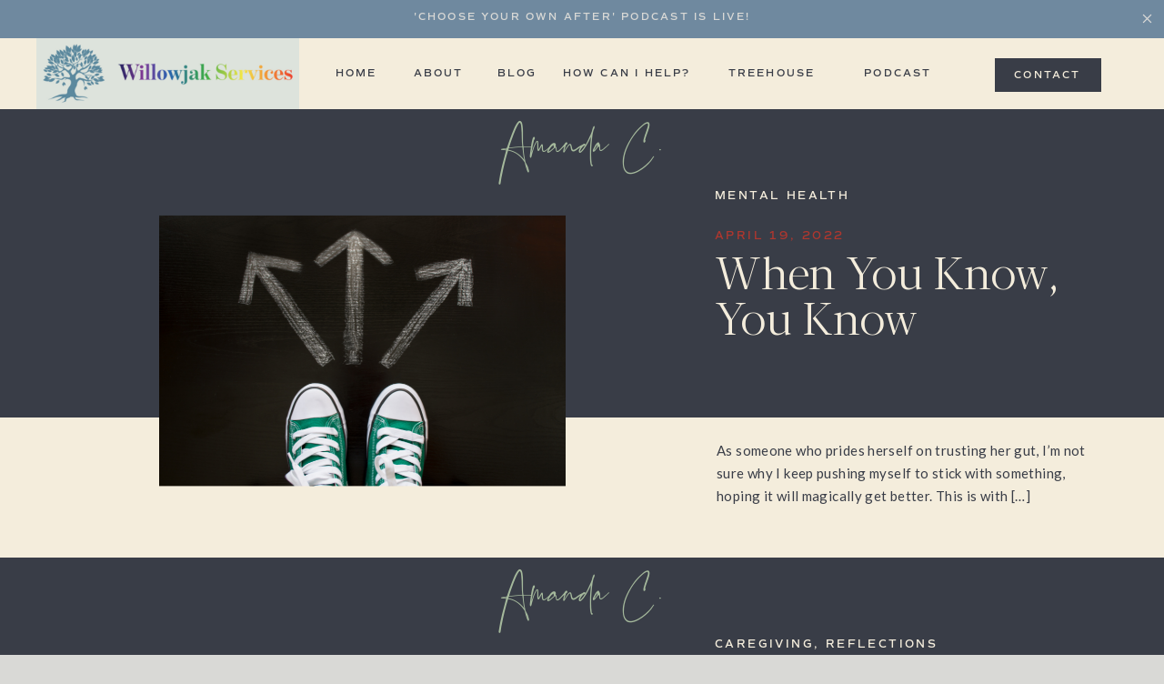

--- FILE ---
content_type: text/html; charset=UTF-8
request_url: https://willowjak.com/author/amanda-coolman/
body_size: 25776
content:
<!DOCTYPE html>
<html lang="en-US" class="d">
<head>
<link rel="stylesheet" type="text/css" href="//lib.showit.co/engine/2.3.1/showit.css" />
<meta name='robots' content='index, follow, max-image-preview:large, max-snippet:-1, max-video-preview:-1' />

	<!-- This site is optimized with the Yoast SEO Premium plugin v18.1 (Yoast SEO v26.7) - https://yoast.com/wordpress/plugins/seo/ -->
	<title>Amanda C., Author at Willowjak</title>
	<link rel="canonical" href="https://willowjak.com/author/amanda-coolman/" />
	<link rel="next" href="https://willowjak.com/author/amanda-coolman/page/2/" />
	<meta property="og:locale" content="en_US" />
	<meta property="og:type" content="profile" />
	<meta property="og:title" content="Amanda C." />
	<meta property="og:url" content="https://willowjak.com/author/amanda-coolman/" />
	<meta property="og:site_name" content="Willowjak" />
	<meta property="og:image" content="https://i0.wp.com/willowjak.com/wp-content/uploads/2020/11/Amanda-Photobooth.jpg?fit=1364%2C1371&ssl=1" />
	<meta property="og:image:width" content="1364" />
	<meta property="og:image:height" content="1371" />
	<meta property="og:image:type" content="image/jpeg" />
	<meta name="twitter:card" content="summary_large_image" />
	<script type="application/ld+json" class="yoast-schema-graph">{"@context":"https://schema.org","@graph":[{"@type":"ProfilePage","@id":"https://willowjak.com/author/amanda-coolman/","url":"https://willowjak.com/author/amanda-coolman/","name":"Amanda C., Author at Willowjak","isPartOf":{"@id":"https://willowjak.com/#website"},"primaryImageOfPage":{"@id":"https://willowjak.com/author/amanda-coolman/#primaryimage"},"image":{"@id":"https://willowjak.com/author/amanda-coolman/#primaryimage"},"thumbnailUrl":"https://i0.wp.com/willowjak.com/wp-content/uploads/2022/04/Untitled-design-7.png?fit=1080%2C1080&ssl=1","breadcrumb":{"@id":"https://willowjak.com/author/amanda-coolman/#breadcrumb"},"inLanguage":"en-US","potentialAction":[{"@type":"ReadAction","target":["https://willowjak.com/author/amanda-coolman/"]}]},{"@type":"ImageObject","inLanguage":"en-US","@id":"https://willowjak.com/author/amanda-coolman/#primaryimage","url":"https://i0.wp.com/willowjak.com/wp-content/uploads/2022/04/Untitled-design-7.png?fit=1080%2C1080&ssl=1","contentUrl":"https://i0.wp.com/willowjak.com/wp-content/uploads/2022/04/Untitled-design-7.png?fit=1080%2C1080&ssl=1","width":1080,"height":1080},{"@type":"BreadcrumbList","@id":"https://willowjak.com/author/amanda-coolman/#breadcrumb","itemListElement":[{"@type":"ListItem","position":1,"name":"Home","item":"https://willowjak.com/"},{"@type":"ListItem","position":2,"name":"Archives for Amanda C."}]},{"@type":"WebSite","@id":"https://willowjak.com/#website","url":"https://willowjak.com/","name":"Willowjak","description":"Rooted in Care. Grown from Experience.","publisher":{"@id":"https://willowjak.com/#organization"},"potentialAction":[{"@type":"SearchAction","target":{"@type":"EntryPoint","urlTemplate":"https://willowjak.com/?s={search_term_string}"},"query-input":{"@type":"PropertyValueSpecification","valueRequired":true,"valueName":"search_term_string"}}],"inLanguage":"en-US"},{"@type":"Organization","@id":"https://willowjak.com/#organization","name":"Willowjak","url":"https://willowjak.com/","logo":{"@type":"ImageObject","inLanguage":"en-US","@id":"https://willowjak.com/#/schema/logo/image/","url":"https://i0.wp.com/willowjak.com/wp-content/uploads/2020/07/LogoMakr-0PDVth-300dpi-e1595221456303.png?fit=200%2C200&ssl=1","contentUrl":"https://i0.wp.com/willowjak.com/wp-content/uploads/2020/07/LogoMakr-0PDVth-300dpi-e1595221456303.png?fit=200%2C200&ssl=1","width":200,"height":200,"caption":"Willowjak"},"image":{"@id":"https://willowjak.com/#/schema/logo/image/"},"sameAs":["https://www.facebook.com/willowjakjourney","https://www.instagram.com/willowjak_/","https://www.pinterest.ca/willowjak/","https://www.youtube.com/channel/UCC-s33A2wVjzrgeq910lrwQ"]},{"@type":"Person","@id":"https://willowjak.com/#/schema/person/2c580ae0f6658f78a1a99802758cbbc1","name":"Amanda C.","image":{"@type":"ImageObject","inLanguage":"en-US","@id":"https://willowjak.com/#/schema/person/image/","url":"https://willowjak.com/wp-content/uploads/2020/11/Amanda-Photobooth.jpg","contentUrl":"https://willowjak.com/wp-content/uploads/2020/11/Amanda-Photobooth.jpg","caption":"Amanda C."},"description":"I’d like to say I fall into the “sandwich generation” – and while I have no children of my own to care for – I find myself falling somewhere in between caring for my mother and caring for my sanity. When I am not working, I have the honour of helping look after my amazing mother, who has suffered 2 strokes in the past 11 years. Being a caregiver is not for the faint of heart, and if I am being honest, it can be a crappy club to be a member of. I have fallen down more times than I care to count through this journey, but while channeling my incredible stubbornness, strength (both of which I come by honestly,) and several F-words (Faith, Family, Friends and Food), I keep getting back up. IG: @Coolman_Eh","mainEntityOfPage":{"@id":"https://willowjak.com/author/amanda-coolman/"}}]}</script>
	<!-- / Yoast SEO Premium plugin. -->


<script type='application/javascript'  id='pys-version-script'>console.log('PixelYourSite Free version 11.1.5.2');</script>
<link rel='dns-prefetch' href='//secure.gravatar.com' />
<link rel='dns-prefetch' href='//v0.wordpress.com' />
<link rel='dns-prefetch' href='//i0.wp.com' />
<link rel="alternate" type="application/rss+xml" title="Willowjak &raquo; Feed" href="https://willowjak.com/feed/" />
<link rel="alternate" type="application/rss+xml" title="Willowjak &raquo; Comments Feed" href="https://willowjak.com/comments/feed/" />
<link rel="alternate" type="text/calendar" title="Willowjak &raquo; iCal Feed" href="https://willowjak.com/events/?ical=1" />
<script type='text/javascript'>console.log('PixelYourSite Pinterest version 3.2.8');</script>
<link rel="alternate" type="application/rss+xml" title="Willowjak &raquo; Posts by Amanda C. Feed" href="https://willowjak.com/author/amanda-coolman/feed/" />
<script type="text/javascript">
/* <![CDATA[ */
window._wpemojiSettings = {"baseUrl":"https:\/\/s.w.org\/images\/core\/emoji\/16.0.1\/72x72\/","ext":".png","svgUrl":"https:\/\/s.w.org\/images\/core\/emoji\/16.0.1\/svg\/","svgExt":".svg","source":{"concatemoji":"https:\/\/willowjak.com\/wp-includes\/js\/wp-emoji-release.min.js?ver=6.8.3"}};
/*! This file is auto-generated */
!function(s,n){var o,i,e;function c(e){try{var t={supportTests:e,timestamp:(new Date).valueOf()};sessionStorage.setItem(o,JSON.stringify(t))}catch(e){}}function p(e,t,n){e.clearRect(0,0,e.canvas.width,e.canvas.height),e.fillText(t,0,0);var t=new Uint32Array(e.getImageData(0,0,e.canvas.width,e.canvas.height).data),a=(e.clearRect(0,0,e.canvas.width,e.canvas.height),e.fillText(n,0,0),new Uint32Array(e.getImageData(0,0,e.canvas.width,e.canvas.height).data));return t.every(function(e,t){return e===a[t]})}function u(e,t){e.clearRect(0,0,e.canvas.width,e.canvas.height),e.fillText(t,0,0);for(var n=e.getImageData(16,16,1,1),a=0;a<n.data.length;a++)if(0!==n.data[a])return!1;return!0}function f(e,t,n,a){switch(t){case"flag":return n(e,"\ud83c\udff3\ufe0f\u200d\u26a7\ufe0f","\ud83c\udff3\ufe0f\u200b\u26a7\ufe0f")?!1:!n(e,"\ud83c\udde8\ud83c\uddf6","\ud83c\udde8\u200b\ud83c\uddf6")&&!n(e,"\ud83c\udff4\udb40\udc67\udb40\udc62\udb40\udc65\udb40\udc6e\udb40\udc67\udb40\udc7f","\ud83c\udff4\u200b\udb40\udc67\u200b\udb40\udc62\u200b\udb40\udc65\u200b\udb40\udc6e\u200b\udb40\udc67\u200b\udb40\udc7f");case"emoji":return!a(e,"\ud83e\udedf")}return!1}function g(e,t,n,a){var r="undefined"!=typeof WorkerGlobalScope&&self instanceof WorkerGlobalScope?new OffscreenCanvas(300,150):s.createElement("canvas"),o=r.getContext("2d",{willReadFrequently:!0}),i=(o.textBaseline="top",o.font="600 32px Arial",{});return e.forEach(function(e){i[e]=t(o,e,n,a)}),i}function t(e){var t=s.createElement("script");t.src=e,t.defer=!0,s.head.appendChild(t)}"undefined"!=typeof Promise&&(o="wpEmojiSettingsSupports",i=["flag","emoji"],n.supports={everything:!0,everythingExceptFlag:!0},e=new Promise(function(e){s.addEventListener("DOMContentLoaded",e,{once:!0})}),new Promise(function(t){var n=function(){try{var e=JSON.parse(sessionStorage.getItem(o));if("object"==typeof e&&"number"==typeof e.timestamp&&(new Date).valueOf()<e.timestamp+604800&&"object"==typeof e.supportTests)return e.supportTests}catch(e){}return null}();if(!n){if("undefined"!=typeof Worker&&"undefined"!=typeof OffscreenCanvas&&"undefined"!=typeof URL&&URL.createObjectURL&&"undefined"!=typeof Blob)try{var e="postMessage("+g.toString()+"("+[JSON.stringify(i),f.toString(),p.toString(),u.toString()].join(",")+"));",a=new Blob([e],{type:"text/javascript"}),r=new Worker(URL.createObjectURL(a),{name:"wpTestEmojiSupports"});return void(r.onmessage=function(e){c(n=e.data),r.terminate(),t(n)})}catch(e){}c(n=g(i,f,p,u))}t(n)}).then(function(e){for(var t in e)n.supports[t]=e[t],n.supports.everything=n.supports.everything&&n.supports[t],"flag"!==t&&(n.supports.everythingExceptFlag=n.supports.everythingExceptFlag&&n.supports[t]);n.supports.everythingExceptFlag=n.supports.everythingExceptFlag&&!n.supports.flag,n.DOMReady=!1,n.readyCallback=function(){n.DOMReady=!0}}).then(function(){return e}).then(function(){var e;n.supports.everything||(n.readyCallback(),(e=n.source||{}).concatemoji?t(e.concatemoji):e.wpemoji&&e.twemoji&&(t(e.twemoji),t(e.wpemoji)))}))}((window,document),window._wpemojiSettings);
/* ]]> */
</script>
<style id='wp-emoji-styles-inline-css' type='text/css'>

	img.wp-smiley, img.emoji {
		display: inline !important;
		border: none !important;
		box-shadow: none !important;
		height: 1em !important;
		width: 1em !important;
		margin: 0 0.07em !important;
		vertical-align: -0.1em !important;
		background: none !important;
		padding: 0 !important;
	}
</style>
<link rel='stylesheet' id='wp-block-library-css' href='https://willowjak.com/wp-includes/css/dist/block-library/style.min.css?ver=6.8.3' type='text/css' media='all' />
<style id='wp-block-library-inline-css' type='text/css'>
.has-text-align-justify{text-align:justify;}
</style>
<link rel='stylesheet' id='swiper-css-css' href='https://willowjak.com/wp-content/plugins/instagram-widget-by-wpzoom/dist/styles/library/swiper.css?ver=7.4.1' type='text/css' media='all' />
<link rel='stylesheet' id='dashicons-css' href='https://willowjak.com/wp-includes/css/dashicons.min.css?ver=6.8.3' type='text/css' media='all' />
<link rel='stylesheet' id='magnific-popup-css' href='https://willowjak.com/wp-content/plugins/instagram-widget-by-wpzoom/dist/styles/library/magnific-popup.css?ver=2.3.2' type='text/css' media='all' />
<link rel='stylesheet' id='wpz-insta_block-frontend-style-css' href='https://willowjak.com/wp-content/plugins/instagram-widget-by-wpzoom/dist/styles/frontend/index.css?ver=css-4b331c57b581' type='text/css' media='all' />
<style id='classic-theme-styles-inline-css' type='text/css'>
/*! This file is auto-generated */
.wp-block-button__link{color:#fff;background-color:#32373c;border-radius:9999px;box-shadow:none;text-decoration:none;padding:calc(.667em + 2px) calc(1.333em + 2px);font-size:1.125em}.wp-block-file__button{background:#32373c;color:#fff;text-decoration:none}
</style>
<link rel='stylesheet' id='mediaelement-css' href='https://willowjak.com/wp-includes/js/mediaelement/mediaelementplayer-legacy.min.css?ver=4.2.17' type='text/css' media='all' />
<link rel='stylesheet' id='wp-mediaelement-css' href='https://willowjak.com/wp-includes/js/mediaelement/wp-mediaelement.min.css?ver=6.8.3' type='text/css' media='all' />
<style id='global-styles-inline-css' type='text/css'>
:root{--wp--preset--aspect-ratio--square: 1;--wp--preset--aspect-ratio--4-3: 4/3;--wp--preset--aspect-ratio--3-4: 3/4;--wp--preset--aspect-ratio--3-2: 3/2;--wp--preset--aspect-ratio--2-3: 2/3;--wp--preset--aspect-ratio--16-9: 16/9;--wp--preset--aspect-ratio--9-16: 9/16;--wp--preset--color--black: #000000;--wp--preset--color--cyan-bluish-gray: #abb8c3;--wp--preset--color--white: #ffffff;--wp--preset--color--pale-pink: #f78da7;--wp--preset--color--vivid-red: #cf2e2e;--wp--preset--color--luminous-vivid-orange: #ff6900;--wp--preset--color--luminous-vivid-amber: #fcb900;--wp--preset--color--light-green-cyan: #7bdcb5;--wp--preset--color--vivid-green-cyan: #00d084;--wp--preset--color--pale-cyan-blue: #8ed1fc;--wp--preset--color--vivid-cyan-blue: #0693e3;--wp--preset--color--vivid-purple: #9b51e0;--wp--preset--gradient--vivid-cyan-blue-to-vivid-purple: linear-gradient(135deg,rgba(6,147,227,1) 0%,rgb(155,81,224) 100%);--wp--preset--gradient--light-green-cyan-to-vivid-green-cyan: linear-gradient(135deg,rgb(122,220,180) 0%,rgb(0,208,130) 100%);--wp--preset--gradient--luminous-vivid-amber-to-luminous-vivid-orange: linear-gradient(135deg,rgba(252,185,0,1) 0%,rgba(255,105,0,1) 100%);--wp--preset--gradient--luminous-vivid-orange-to-vivid-red: linear-gradient(135deg,rgba(255,105,0,1) 0%,rgb(207,46,46) 100%);--wp--preset--gradient--very-light-gray-to-cyan-bluish-gray: linear-gradient(135deg,rgb(238,238,238) 0%,rgb(169,184,195) 100%);--wp--preset--gradient--cool-to-warm-spectrum: linear-gradient(135deg,rgb(74,234,220) 0%,rgb(151,120,209) 20%,rgb(207,42,186) 40%,rgb(238,44,130) 60%,rgb(251,105,98) 80%,rgb(254,248,76) 100%);--wp--preset--gradient--blush-light-purple: linear-gradient(135deg,rgb(255,206,236) 0%,rgb(152,150,240) 100%);--wp--preset--gradient--blush-bordeaux: linear-gradient(135deg,rgb(254,205,165) 0%,rgb(254,45,45) 50%,rgb(107,0,62) 100%);--wp--preset--gradient--luminous-dusk: linear-gradient(135deg,rgb(255,203,112) 0%,rgb(199,81,192) 50%,rgb(65,88,208) 100%);--wp--preset--gradient--pale-ocean: linear-gradient(135deg,rgb(255,245,203) 0%,rgb(182,227,212) 50%,rgb(51,167,181) 100%);--wp--preset--gradient--electric-grass: linear-gradient(135deg,rgb(202,248,128) 0%,rgb(113,206,126) 100%);--wp--preset--gradient--midnight: linear-gradient(135deg,rgb(2,3,129) 0%,rgb(40,116,252) 100%);--wp--preset--font-size--small: 13px;--wp--preset--font-size--medium: 20px;--wp--preset--font-size--large: 36px;--wp--preset--font-size--x-large: 42px;--wp--preset--spacing--20: 0.44rem;--wp--preset--spacing--30: 0.67rem;--wp--preset--spacing--40: 1rem;--wp--preset--spacing--50: 1.5rem;--wp--preset--spacing--60: 2.25rem;--wp--preset--spacing--70: 3.38rem;--wp--preset--spacing--80: 5.06rem;--wp--preset--shadow--natural: 6px 6px 9px rgba(0, 0, 0, 0.2);--wp--preset--shadow--deep: 12px 12px 50px rgba(0, 0, 0, 0.4);--wp--preset--shadow--sharp: 6px 6px 0px rgba(0, 0, 0, 0.2);--wp--preset--shadow--outlined: 6px 6px 0px -3px rgba(255, 255, 255, 1), 6px 6px rgba(0, 0, 0, 1);--wp--preset--shadow--crisp: 6px 6px 0px rgba(0, 0, 0, 1);}:where(.is-layout-flex){gap: 0.5em;}:where(.is-layout-grid){gap: 0.5em;}body .is-layout-flex{display: flex;}.is-layout-flex{flex-wrap: wrap;align-items: center;}.is-layout-flex > :is(*, div){margin: 0;}body .is-layout-grid{display: grid;}.is-layout-grid > :is(*, div){margin: 0;}:where(.wp-block-columns.is-layout-flex){gap: 2em;}:where(.wp-block-columns.is-layout-grid){gap: 2em;}:where(.wp-block-post-template.is-layout-flex){gap: 1.25em;}:where(.wp-block-post-template.is-layout-grid){gap: 1.25em;}.has-black-color{color: var(--wp--preset--color--black) !important;}.has-cyan-bluish-gray-color{color: var(--wp--preset--color--cyan-bluish-gray) !important;}.has-white-color{color: var(--wp--preset--color--white) !important;}.has-pale-pink-color{color: var(--wp--preset--color--pale-pink) !important;}.has-vivid-red-color{color: var(--wp--preset--color--vivid-red) !important;}.has-luminous-vivid-orange-color{color: var(--wp--preset--color--luminous-vivid-orange) !important;}.has-luminous-vivid-amber-color{color: var(--wp--preset--color--luminous-vivid-amber) !important;}.has-light-green-cyan-color{color: var(--wp--preset--color--light-green-cyan) !important;}.has-vivid-green-cyan-color{color: var(--wp--preset--color--vivid-green-cyan) !important;}.has-pale-cyan-blue-color{color: var(--wp--preset--color--pale-cyan-blue) !important;}.has-vivid-cyan-blue-color{color: var(--wp--preset--color--vivid-cyan-blue) !important;}.has-vivid-purple-color{color: var(--wp--preset--color--vivid-purple) !important;}.has-black-background-color{background-color: var(--wp--preset--color--black) !important;}.has-cyan-bluish-gray-background-color{background-color: var(--wp--preset--color--cyan-bluish-gray) !important;}.has-white-background-color{background-color: var(--wp--preset--color--white) !important;}.has-pale-pink-background-color{background-color: var(--wp--preset--color--pale-pink) !important;}.has-vivid-red-background-color{background-color: var(--wp--preset--color--vivid-red) !important;}.has-luminous-vivid-orange-background-color{background-color: var(--wp--preset--color--luminous-vivid-orange) !important;}.has-luminous-vivid-amber-background-color{background-color: var(--wp--preset--color--luminous-vivid-amber) !important;}.has-light-green-cyan-background-color{background-color: var(--wp--preset--color--light-green-cyan) !important;}.has-vivid-green-cyan-background-color{background-color: var(--wp--preset--color--vivid-green-cyan) !important;}.has-pale-cyan-blue-background-color{background-color: var(--wp--preset--color--pale-cyan-blue) !important;}.has-vivid-cyan-blue-background-color{background-color: var(--wp--preset--color--vivid-cyan-blue) !important;}.has-vivid-purple-background-color{background-color: var(--wp--preset--color--vivid-purple) !important;}.has-black-border-color{border-color: var(--wp--preset--color--black) !important;}.has-cyan-bluish-gray-border-color{border-color: var(--wp--preset--color--cyan-bluish-gray) !important;}.has-white-border-color{border-color: var(--wp--preset--color--white) !important;}.has-pale-pink-border-color{border-color: var(--wp--preset--color--pale-pink) !important;}.has-vivid-red-border-color{border-color: var(--wp--preset--color--vivid-red) !important;}.has-luminous-vivid-orange-border-color{border-color: var(--wp--preset--color--luminous-vivid-orange) !important;}.has-luminous-vivid-amber-border-color{border-color: var(--wp--preset--color--luminous-vivid-amber) !important;}.has-light-green-cyan-border-color{border-color: var(--wp--preset--color--light-green-cyan) !important;}.has-vivid-green-cyan-border-color{border-color: var(--wp--preset--color--vivid-green-cyan) !important;}.has-pale-cyan-blue-border-color{border-color: var(--wp--preset--color--pale-cyan-blue) !important;}.has-vivid-cyan-blue-border-color{border-color: var(--wp--preset--color--vivid-cyan-blue) !important;}.has-vivid-purple-border-color{border-color: var(--wp--preset--color--vivid-purple) !important;}.has-vivid-cyan-blue-to-vivid-purple-gradient-background{background: var(--wp--preset--gradient--vivid-cyan-blue-to-vivid-purple) !important;}.has-light-green-cyan-to-vivid-green-cyan-gradient-background{background: var(--wp--preset--gradient--light-green-cyan-to-vivid-green-cyan) !important;}.has-luminous-vivid-amber-to-luminous-vivid-orange-gradient-background{background: var(--wp--preset--gradient--luminous-vivid-amber-to-luminous-vivid-orange) !important;}.has-luminous-vivid-orange-to-vivid-red-gradient-background{background: var(--wp--preset--gradient--luminous-vivid-orange-to-vivid-red) !important;}.has-very-light-gray-to-cyan-bluish-gray-gradient-background{background: var(--wp--preset--gradient--very-light-gray-to-cyan-bluish-gray) !important;}.has-cool-to-warm-spectrum-gradient-background{background: var(--wp--preset--gradient--cool-to-warm-spectrum) !important;}.has-blush-light-purple-gradient-background{background: var(--wp--preset--gradient--blush-light-purple) !important;}.has-blush-bordeaux-gradient-background{background: var(--wp--preset--gradient--blush-bordeaux) !important;}.has-luminous-dusk-gradient-background{background: var(--wp--preset--gradient--luminous-dusk) !important;}.has-pale-ocean-gradient-background{background: var(--wp--preset--gradient--pale-ocean) !important;}.has-electric-grass-gradient-background{background: var(--wp--preset--gradient--electric-grass) !important;}.has-midnight-gradient-background{background: var(--wp--preset--gradient--midnight) !important;}.has-small-font-size{font-size: var(--wp--preset--font-size--small) !important;}.has-medium-font-size{font-size: var(--wp--preset--font-size--medium) !important;}.has-large-font-size{font-size: var(--wp--preset--font-size--large) !important;}.has-x-large-font-size{font-size: var(--wp--preset--font-size--x-large) !important;}
:where(.wp-block-post-template.is-layout-flex){gap: 1.25em;}:where(.wp-block-post-template.is-layout-grid){gap: 1.25em;}
:where(.wp-block-columns.is-layout-flex){gap: 2em;}:where(.wp-block-columns.is-layout-grid){gap: 2em;}
:root :where(.wp-block-pullquote){font-size: 1.5em;line-height: 1.6;}
</style>
<link rel='stylesheet' id='ppress-frontend-css' href='https://willowjak.com/wp-content/plugins/wp-user-avatar/assets/css/frontend.min.css?ver=3.1.6' type='text/css' media='all' />
<link rel='stylesheet' id='ppress-flatpickr-css' href='https://willowjak.com/wp-content/plugins/wp-user-avatar/assets/flatpickr/flatpickr.min.css?ver=3.1.6' type='text/css' media='all' />
<link rel='stylesheet' id='ppress-select2-css' href='https://willowjak.com/wp-content/plugins/wp-user-avatar/assets/select2/select2.min.css?ver=6.8.3' type='text/css' media='all' />
<link rel='stylesheet' id='pub-style-css' href='https://willowjak.com/wp-content/themes/showit/pubs/5gjai8dyqd-sd5am1fqjbq/20250531074125S8x4ykb/assets/pub.css?ver=1748677293' type='text/css' media='all' />
<link rel='stylesheet' id='jetpack_css-css' href='https://willowjak.com/wp-content/plugins/jetpack/css/jetpack.css?ver=10.7.1' type='text/css' media='all' />
<script type="text/javascript" src="https://willowjak.com/wp-includes/js/jquery/jquery.min.js?ver=3.7.1" id="jquery-core-js"></script>
<script type="text/javascript" id="jquery-core-js-after">
/* <![CDATA[ */
$ = jQuery;
/* ]]> */
</script>
<script type="text/javascript" src="https://willowjak.com/wp-includes/js/jquery/jquery-migrate.min.js?ver=3.4.1" id="jquery-migrate-js"></script>
<script src='https://willowjak.com/wp-content/plugins/the-events-calendar/common/src/resources/js/underscore-before.js'></script>
<script type="text/javascript" src="https://willowjak.com/wp-includes/js/underscore.min.js?ver=1.13.7" id="underscore-js"></script>
<script src='https://willowjak.com/wp-content/plugins/the-events-calendar/common/src/resources/js/underscore-after.js'></script>
<script type="text/javascript" id="wp-util-js-extra">
/* <![CDATA[ */
var _wpUtilSettings = {"ajax":{"url":"\/wp-admin\/admin-ajax.php"}};
/* ]]> */
</script>
<script type="text/javascript" src="https://willowjak.com/wp-includes/js/wp-util.min.js?ver=6.8.3" id="wp-util-js"></script>
<script type="text/javascript" src="https://willowjak.com/wp-content/plugins/instagram-widget-by-wpzoom/dist/scripts/library/magnific-popup.js?ver=1768523015" id="magnific-popup-js"></script>
<script type="text/javascript" src="https://willowjak.com/wp-content/plugins/instagram-widget-by-wpzoom/dist/scripts/library/swiper.js?ver=7.4.1" id="swiper-js-js"></script>
<script type="text/javascript" src="https://willowjak.com/wp-content/plugins/instagram-widget-by-wpzoom/dist/scripts/frontend/block.js?ver=6c9dcb21b2da662ca82d" id="wpz-insta_block-frontend-script-js"></script>
<script type="text/javascript" id="zxcvbn-async-js-extra">
/* <![CDATA[ */
var _zxcvbnSettings = {"src":"https:\/\/willowjak.com\/wp-includes\/js\/zxcvbn.min.js"};
/* ]]> */
</script>
<script type="text/javascript" src="https://willowjak.com/wp-includes/js/zxcvbn-async.min.js?ver=1.0" id="zxcvbn-async-js"></script>
<script type="text/javascript" src="https://willowjak.com/wp-content/plugins/wp-user-avatar/assets/flatpickr/flatpickr.min.js?ver=6.8.3" id="ppress-flatpickr-js"></script>
<script type="text/javascript" src="https://willowjak.com/wp-content/plugins/wp-user-avatar/assets/select2/select2.min.js?ver=6.8.3" id="ppress-select2-js"></script>
<script type="text/javascript" src="https://willowjak.com/wp-content/plugins/pixelyoursite/dist/scripts/js.cookie-2.1.3.min.js?ver=2.1.3" id="js-cookie-pys-js"></script>
<script type="text/javascript" src="https://willowjak.com/wp-content/plugins/pixelyoursite/dist/scripts/jquery.bind-first-0.2.3.min.js?ver=0.2.3" id="jquery-bind-first-js"></script>
<script type="text/javascript" src="https://willowjak.com/wp-content/plugins/pixelyoursite/dist/scripts/tld.min.js?ver=2.3.1" id="js-tld-js"></script>
<script type="text/javascript" id="pys-js-extra">
/* <![CDATA[ */
var pysOptions = {"staticEvents":[],"dynamicEvents":[],"triggerEvents":[],"triggerEventTypes":[],"debug":"","siteUrl":"https:\/\/willowjak.com","ajaxUrl":"https:\/\/willowjak.com\/wp-admin\/admin-ajax.php","ajax_event":"522e73a40e","enable_remove_download_url_param":"1","cookie_duration":"7","last_visit_duration":"60","enable_success_send_form":"","ajaxForServerEvent":"1","ajaxForServerStaticEvent":"1","useSendBeacon":"1","send_external_id":"1","external_id_expire":"180","track_cookie_for_subdomains":"1","google_consent_mode":"1","gdpr":{"ajax_enabled":false,"all_disabled_by_api":false,"facebook_disabled_by_api":false,"analytics_disabled_by_api":false,"google_ads_disabled_by_api":false,"pinterest_disabled_by_api":false,"bing_disabled_by_api":false,"reddit_disabled_by_api":false,"externalID_disabled_by_api":false,"facebook_prior_consent_enabled":true,"analytics_prior_consent_enabled":true,"google_ads_prior_consent_enabled":null,"pinterest_prior_consent_enabled":true,"bing_prior_consent_enabled":true,"cookiebot_integration_enabled":false,"cookiebot_facebook_consent_category":"marketing","cookiebot_analytics_consent_category":"statistics","cookiebot_tiktok_consent_category":"marketing","cookiebot_google_ads_consent_category":"marketing","cookiebot_pinterest_consent_category":"marketing","cookiebot_bing_consent_category":"marketing","consent_magic_integration_enabled":false,"real_cookie_banner_integration_enabled":false,"cookie_notice_integration_enabled":false,"cookie_law_info_integration_enabled":false,"analytics_storage":{"enabled":true,"value":"granted","filter":false},"ad_storage":{"enabled":true,"value":"granted","filter":false},"ad_user_data":{"enabled":true,"value":"granted","filter":false},"ad_personalization":{"enabled":true,"value":"granted","filter":false}},"cookie":{"disabled_all_cookie":false,"disabled_start_session_cookie":false,"disabled_advanced_form_data_cookie":false,"disabled_landing_page_cookie":false,"disabled_first_visit_cookie":false,"disabled_trafficsource_cookie":false,"disabled_utmTerms_cookie":false,"disabled_utmId_cookie":false},"tracking_analytics":{"TrafficSource":"direct","TrafficLanding":"undefined","TrafficUtms":[],"TrafficUtmsId":[]},"GATags":{"ga_datalayer_type":"default","ga_datalayer_name":"dataLayerPYS"},"woo":{"enabled":false},"edd":{"enabled":false},"cache_bypass":"1768838080"};
/* ]]> */
</script>
<script type="text/javascript" src="https://willowjak.com/wp-content/plugins/pixelyoursite/dist/scripts/public.js?ver=11.1.5.2" id="pys-js"></script>
<script type="text/javascript" src="https://willowjak.com/wp-content/plugins/pixelyoursite-pinterest/dist/scripts/public.js?ver=3.2.8" id="pys-pinterest-js"></script>
<script type="text/javascript" src="https://willowjak.com/wp-content/themes/showit/pubs/5gjai8dyqd-sd5am1fqjbq/20250531074125S8x4ykb/assets/pub.js?ver=1748677293" id="pub-script-js"></script>
<link rel="https://api.w.org/" href="https://willowjak.com/wp-json/" /><link rel="alternate" title="JSON" type="application/json" href="https://willowjak.com/wp-json/wp/v2/users/20" /><link rel="EditURI" type="application/rsd+xml" title="RSD" href="https://willowjak.com/xmlrpc.php?rsd" />
<meta name="tec-api-version" content="v1"><meta name="tec-api-origin" content="https://willowjak.com"><link rel="alternate" href="https://willowjak.com/wp-json/tribe/events/v1/" /><style type='text/css'>img#wpstats{display:none}</style>
	<meta name="p:domain_verify" content="5ea90d397cd56266c8732180ab03fb96"/><script type='application/javascript' id='pys-pinterest-version-incompatible'>console.warn('You are using incompatible version of PixelYourSite Pinterest Add-On. PixelYourSite PRO requires at least PixelYourSite Pinterest Add-On 6.1.0. Please, update to latest version.');</script>
<style type="text/css">.saboxplugin-wrap{-webkit-box-sizing:border-box;-moz-box-sizing:border-box;-ms-box-sizing:border-box;box-sizing:border-box;border:1px solid #eee;width:100%;clear:both;display:block;overflow:hidden;word-wrap:break-word;position:relative}.saboxplugin-wrap .saboxplugin-gravatar{float:left;padding:0 20px 20px 20px}.saboxplugin-wrap .saboxplugin-gravatar img{max-width:100px;height:auto;border-radius:0;}.saboxplugin-wrap .saboxplugin-authorname{font-size:18px;line-height:1;margin:20px 0 0 20px;display:block}.saboxplugin-wrap .saboxplugin-authorname a{text-decoration:none}.saboxplugin-wrap .saboxplugin-authorname a:focus{outline:0}.saboxplugin-wrap .saboxplugin-desc{display:block;margin:5px 20px}.saboxplugin-wrap .saboxplugin-desc a{text-decoration:underline}.saboxplugin-wrap .saboxplugin-desc p{margin:5px 0 12px}.saboxplugin-wrap .saboxplugin-web{margin:0 20px 15px;text-align:left}.saboxplugin-wrap .sab-web-position{text-align:right}.saboxplugin-wrap .saboxplugin-web a{color:#ccc;text-decoration:none}.saboxplugin-wrap .saboxplugin-socials{position:relative;display:block;background:#fcfcfc;padding:5px;border-top:1px solid #eee}.saboxplugin-wrap .saboxplugin-socials a svg{width:20px;height:20px}.saboxplugin-wrap .saboxplugin-socials a svg .st2{fill:#fff; transform-origin:center center;}.saboxplugin-wrap .saboxplugin-socials a svg .st1{fill:rgba(0,0,0,.3)}.saboxplugin-wrap .saboxplugin-socials a:hover{opacity:.8;-webkit-transition:opacity .4s;-moz-transition:opacity .4s;-o-transition:opacity .4s;transition:opacity .4s;box-shadow:none!important;-webkit-box-shadow:none!important}.saboxplugin-wrap .saboxplugin-socials .saboxplugin-icon-color{box-shadow:none;padding:0;border:0;-webkit-transition:opacity .4s;-moz-transition:opacity .4s;-o-transition:opacity .4s;transition:opacity .4s;display:inline-block;color:#fff;font-size:0;text-decoration:inherit;margin:5px;-webkit-border-radius:0;-moz-border-radius:0;-ms-border-radius:0;-o-border-radius:0;border-radius:0;overflow:hidden}.saboxplugin-wrap .saboxplugin-socials .saboxplugin-icon-grey{text-decoration:inherit;box-shadow:none;position:relative;display:-moz-inline-stack;display:inline-block;vertical-align:middle;zoom:1;margin:10px 5px;color:#444;fill:#444}.clearfix:after,.clearfix:before{content:' ';display:table;line-height:0;clear:both}.ie7 .clearfix{zoom:1}.saboxplugin-socials.sabox-colored .saboxplugin-icon-color .sab-twitch{border-color:#38245c}.saboxplugin-socials.sabox-colored .saboxplugin-icon-color .sab-behance{border-color:#003eb0}.saboxplugin-socials.sabox-colored .saboxplugin-icon-color .sab-deviantart{border-color:#036824}.saboxplugin-socials.sabox-colored .saboxplugin-icon-color .sab-digg{border-color:#00327c}.saboxplugin-socials.sabox-colored .saboxplugin-icon-color .sab-dribbble{border-color:#ba1655}.saboxplugin-socials.sabox-colored .saboxplugin-icon-color .sab-facebook{border-color:#1e2e4f}.saboxplugin-socials.sabox-colored .saboxplugin-icon-color .sab-flickr{border-color:#003576}.saboxplugin-socials.sabox-colored .saboxplugin-icon-color .sab-github{border-color:#264874}.saboxplugin-socials.sabox-colored .saboxplugin-icon-color .sab-google{border-color:#0b51c5}.saboxplugin-socials.sabox-colored .saboxplugin-icon-color .sab-html5{border-color:#902e13}.saboxplugin-socials.sabox-colored .saboxplugin-icon-color .sab-instagram{border-color:#1630aa}.saboxplugin-socials.sabox-colored .saboxplugin-icon-color .sab-linkedin{border-color:#00344f}.saboxplugin-socials.sabox-colored .saboxplugin-icon-color .sab-pinterest{border-color:#5b040e}.saboxplugin-socials.sabox-colored .saboxplugin-icon-color .sab-reddit{border-color:#992900}.saboxplugin-socials.sabox-colored .saboxplugin-icon-color .sab-rss{border-color:#a43b0a}.saboxplugin-socials.sabox-colored .saboxplugin-icon-color .sab-sharethis{border-color:#5d8420}.saboxplugin-socials.sabox-colored .saboxplugin-icon-color .sab-soundcloud{border-color:#995200}.saboxplugin-socials.sabox-colored .saboxplugin-icon-color .sab-spotify{border-color:#0f612c}.saboxplugin-socials.sabox-colored .saboxplugin-icon-color .sab-stackoverflow{border-color:#a95009}.saboxplugin-socials.sabox-colored .saboxplugin-icon-color .sab-steam{border-color:#006388}.saboxplugin-socials.sabox-colored .saboxplugin-icon-color .sab-user_email{border-color:#b84e05}.saboxplugin-socials.sabox-colored .saboxplugin-icon-color .sab-tumblr{border-color:#10151b}.saboxplugin-socials.sabox-colored .saboxplugin-icon-color .sab-twitter{border-color:#0967a0}.saboxplugin-socials.sabox-colored .saboxplugin-icon-color .sab-vimeo{border-color:#0d7091}.saboxplugin-socials.sabox-colored .saboxplugin-icon-color .sab-windows{border-color:#003f71}.saboxplugin-socials.sabox-colored .saboxplugin-icon-color .sab-whatsapp{border-color:#003f71}.saboxplugin-socials.sabox-colored .saboxplugin-icon-color .sab-wordpress{border-color:#0f3647}.saboxplugin-socials.sabox-colored .saboxplugin-icon-color .sab-yahoo{border-color:#14002d}.saboxplugin-socials.sabox-colored .saboxplugin-icon-color .sab-youtube{border-color:#900}.saboxplugin-socials.sabox-colored .saboxplugin-icon-color .sab-xing{border-color:#000202}.saboxplugin-socials.sabox-colored .saboxplugin-icon-color .sab-mixcloud{border-color:#2475a0}.saboxplugin-socials.sabox-colored .saboxplugin-icon-color .sab-vk{border-color:#243549}.saboxplugin-socials.sabox-colored .saboxplugin-icon-color .sab-medium{border-color:#00452c}.saboxplugin-socials.sabox-colored .saboxplugin-icon-color .sab-quora{border-color:#420e00}.saboxplugin-socials.sabox-colored .saboxplugin-icon-color .sab-meetup{border-color:#9b181c}.saboxplugin-socials.sabox-colored .saboxplugin-icon-color .sab-goodreads{border-color:#000}.saboxplugin-socials.sabox-colored .saboxplugin-icon-color .sab-snapchat{border-color:#999700}.saboxplugin-socials.sabox-colored .saboxplugin-icon-color .sab-500px{border-color:#00557f}.saboxplugin-socials.sabox-colored .saboxplugin-icon-color .sab-mastodont{border-color:#185886}.sabox-plus-item{margin-bottom:20px}@media screen and (max-width:480px){.saboxplugin-wrap{text-align:center}.saboxplugin-wrap .saboxplugin-gravatar{float:none;padding:20px 0;text-align:center;margin:0 auto;display:block}.saboxplugin-wrap .saboxplugin-gravatar img{float:none;display:inline-block;display:-moz-inline-stack;vertical-align:middle;zoom:1}.saboxplugin-wrap .saboxplugin-desc{margin:0 10px 20px;text-align:center}.saboxplugin-wrap .saboxplugin-authorname{text-align:center;margin:10px 0 20px}}body .saboxplugin-authorname a,body .saboxplugin-authorname a:hover{box-shadow:none;-webkit-box-shadow:none}a.sab-profile-edit{font-size:16px!important;line-height:1!important}.sab-edit-settings a,a.sab-profile-edit{color:#0073aa!important;box-shadow:none!important;-webkit-box-shadow:none!important}.sab-edit-settings{margin-right:15px;position:absolute;right:0;z-index:2;bottom:10px;line-height:20px}.sab-edit-settings i{margin-left:5px}.saboxplugin-socials{line-height:1!important}.rtl .saboxplugin-wrap .saboxplugin-gravatar{float:right}.rtl .saboxplugin-wrap .saboxplugin-authorname{display:flex;align-items:center}.rtl .saboxplugin-wrap .saboxplugin-authorname .sab-profile-edit{margin-right:10px}.rtl .sab-edit-settings{right:auto;left:0}img.sab-custom-avatar{max-width:75px;}.saboxplugin-wrap {background-color:#f4f4f4;}.saboxplugin-wrap {margin-top:0px; margin-bottom:0px; padding: 0px 0px }.saboxplugin-wrap .saboxplugin-authorname {font-size:24px; line-height:31px;}.saboxplugin-wrap .saboxplugin-desc p, .saboxplugin-wrap .saboxplugin-desc {font-size:18px !important; line-height:25px !important;}.saboxplugin-wrap .saboxplugin-web {font-size:14px;}.saboxplugin-wrap .saboxplugin-socials a svg {width:18px;height:18px;}</style><link rel="icon" href="https://i0.wp.com/willowjak.com/wp-content/uploads/2025/04/cropped-218873989_padded_logo.png?fit=32%2C32&#038;ssl=1" sizes="32x32" />
<link rel="icon" href="https://i0.wp.com/willowjak.com/wp-content/uploads/2025/04/cropped-218873989_padded_logo.png?fit=192%2C192&#038;ssl=1" sizes="192x192" />
<link rel="apple-touch-icon" href="https://i0.wp.com/willowjak.com/wp-content/uploads/2025/04/cropped-218873989_padded_logo.png?fit=180%2C180&#038;ssl=1" />
<meta name="msapplication-TileImage" content="https://i0.wp.com/willowjak.com/wp-content/uploads/2025/04/cropped-218873989_padded_logo.png?fit=270%2C270&#038;ssl=1" />

<meta charset="UTF-8" />
<meta name="viewport" content="width=device-width, initial-scale=1" />
<link rel="icon" type="image/png" href="//static.showit.co/200/XBUhGT1yRVOC4COYDsxotA/142330/journey_to_wellness_logo_copy_copy.png" />
<link rel="preconnect" href="https://static.showit.co" />

<link rel="preconnect" href="https://fonts.googleapis.com">
<link rel="preconnect" href="https://fonts.gstatic.com" crossorigin>
<link href="https://fonts.googleapis.com/css?family=Lato:regular" rel="stylesheet" type="text/css"/>
<style>
@font-face{font-family:Comm Sans SemiBold;src:url('//static.showit.co/file/mUXiWcFGQQSBmedpcwNiAw/shared/commuterssans-semibold.woff');}
@font-face{font-family:Blacker Pro Display Light;src:url('//static.showit.co/file/cwo7n0W6QA-VPsFSWx8bwg/shared/blackerprodis-lt.woff');}
@font-face{font-family:Bird and Thorn;src:url('//static.showit.co/file/TlOIWkT9RPSPkI0nWrNOqA/142330/birdandthorn.woff');}
</style>
<script id="init_data" type="application/json">
{"mobile":{"w":320},"desktop":{"w":1200,"defaultTrIn":{"type":"fade"},"defaultTrOut":{"type":"fade"},"bgFillType":"color","bgColor":"colors-7"},"sid":"5gjai8dyqd-sd5am1fqjbq","break":768,"assetURL":"//static.showit.co","contactFormId":"142330/268565","cfAction":"aHR0cHM6Ly9jbGllbnRzZXJ2aWNlLnNob3dpdC5jby9jb250YWN0Zm9ybQ==","sgAction":"aHR0cHM6Ly9jbGllbnRzZXJ2aWNlLnNob3dpdC5jby9zb2NpYWxncmlk","blockData":[{"slug":"screamer-banner","visible":"a","states":[],"d":{"h":42,"w":1200,"bgFillType":"color","bgColor":"colors-2","bgMediaType":"none"},"m":{"h":45,"w":320,"bgFillType":"color","bgColor":"colors-2","bgMediaType":"none"}},{"slug":"mobile-menu","visible":"m","states":[],"d":{"h":85,"w":1200,"locking":{"offset":0},"bgFillType":"color","bgColor":"colors-7","bgMediaType":"none"},"m":{"h":546,"w":320,"locking":{"side":"t","offset":0},"stateTrIn":{"type":"none","duration":0.2},"stateTrOut":{"type":"fade","duration":0.5,"direction":"Up"},"bgFillType":"color","bgColor":"colors-2","bgMediaType":"none"}},{"slug":"mobile-menu-closed","visible":"m","states":[],"d":{"h":222,"w":1200,"locking":{},"bgFillType":"color","bgColor":"colors-7","bgMediaType":"none"},"m":{"h":50,"w":320,"locking":{"side":"st"},"bgFillType":"color","bgColor":"colors-1","bgMediaType":"none"}},{"slug":"menu","visible":"d","states":[],"d":{"h":78,"w":1200,"locking":{},"bgFillType":"color","bgColor":"colors-1","bgMediaType":"none"},"m":{"h":40,"w":320,"locking":{"side":"st"},"bgFillType":"color","bgColor":"colors-7","bgMediaType":"none"}},{"slug":"post-title","visible":"a","states":[{"d":{"bgFillType":"color","bgColor":"colors-3","bgMediaType":"none"},"m":{"bgFillType":"color","bgColor":"#000000:0","bgMediaType":"none"},"slug":"view-1"}],"d":{"h":334,"w":1200,"nature":"dH","bgFillType":"color","bgColor":"colors-5","bgMediaType":"none"},"m":{"h":511,"w":320,"nature":"dH","bgFillType":"color","bgColor":"colors-1","bgMediaType":"none"},"stateTrans":[{}]},{"slug":"post-content","visible":"a","states":[{"d":{"bgFillType":"color","bgColor":"colors-1","bgMediaType":"none"},"m":{"bgFillType":"color","bgColor":"#000000:0","bgMediaType":"none"},"slug":"view-1"}],"d":{"h":154,"w":1200,"nature":"dH","bgFillType":"color","bgColor":"colors-7","bgMediaType":"none"},"m":{"h":265,"w":320,"nature":"dH","bgFillType":"color","bgColor":"colors-7","bgMediaType":"none"},"stateTrans":[{}]},{"slug":"existing-comments","visible":"a","states":[],"d":{"h":66,"w":1200,"nature":"dH","bgFillType":"color","bgColor":"colors-7","bgMediaType":"none"},"m":{"h":170,"w":320,"nature":"dH","bgFillType":"color","bgColor":"colors-7","bgMediaType":"none"}},{"slug":"comments-form","visible":"a","states":[],"d":{"h":104,"w":1200,"nature":"dH","bgFillType":"color","bgColor":"colors-2","bgMediaType":"none"},"m":{"h":178,"w":320,"nature":"dH","bgFillType":"color","bgColor":"colors-7","bgMediaType":"none"}},{"slug":"pagination","visible":"a","states":[],"d":{"h":176,"w":1200,"nature":"dH","bgFillType":"color","bgColor":"colors-5","bgMediaType":"none"},"m":{"h":410,"w":320,"nature":"dH","bgFillType":"color","bgColor":"colors-7","bgMediaType":"none"}},{"slug":"exhausted-sign-up","visible":"a","states":[],"d":{"h":681,"w":1200,"bgFillType":"color","bgColor":"colors-3","bgMediaType":"none"},"m":{"h":1102,"w":320,"bgFillType":"color","bgColor":"colors-3","bgMediaType":"none"}},{"slug":"footer","visible":"a","states":[],"d":{"h":699,"w":1200,"bgFillType":"color","bgColor":"colors-1","bgMediaType":"none"},"m":{"h":1066,"w":320,"bgFillType":"color","bgColor":"colors-1","bgMediaType":"none"}}],"elementData":[{"type":"text","visible":"a","id":"screamer-banner_0","blockId":"screamer-banner","m":{"x":44,"y":15,"w":233,"h":15,"a":0},"d":{"x":319,"y":10,"w":562,"h":23,"a":0}},{"type":"icon","visible":"a","id":"screamer-banner_1","blockId":"screamer-banner","m":{"x":282,"y":12,"w":24,"h":21,"a":0},"d":{"x":1172,"y":12,"w":19,"h":17,"a":0,"lockH":"r"},"pc":[{"type":"hide","block":"screamer-banner"}]},{"type":"simple","visible":"m","id":"mobile-menu_0","blockId":"mobile-menu","m":{"x":0,"y":3,"w":320,"h":45,"a":0,"lockV":"t"},"d":{"x":360,"y":26,"w":480,"h":34,"a":0}},{"type":"icon","visible":"m","id":"mobile-menu_1","blockId":"mobile-menu","m":{"x":36,"y":482,"w":28,"h":53,"a":0,"lockV":"b"},"d":{"x":151.755,"y":273.459,"w":25.756,"h":26.48,"a":0}},{"type":"icon","visible":"m","id":"mobile-menu_2","blockId":"mobile-menu","m":{"x":71,"y":482,"w":28,"h":53,"a":0,"lockV":"b"},"d":{"x":185.005,"y":271.191,"w":30.006,"h":31.015,"a":0}},{"type":"graphic","visible":"m","id":"mobile-menu_3","blockId":"mobile-menu","m":{"x":0,"y":48,"w":320,"h":162,"a":0,"gs":{"s":48},"lockV":"ts"},"d":{"x":571,"y":13,"w":59,"h":59,"a":0},"c":{"key":"_h-OD4V6S6S8oLaEwe7SZg/142330/screen_shot_2021-06-26_at_12_27_31_pm.png","aspect_ratio":1.57807}},{"type":"icon","visible":"m","id":"mobile-menu_4","blockId":"mobile-menu","m":{"x":282,"y":13,"w":27,"h":24,"a":0,"lockV":"t"},"d":{"x":550,"y":-28,"w":100,"h":100,"a":0},"pc":[{"type":"hide","block":"mobile-menu"}]},{"type":"simple","visible":"m","id":"mobile-menu_5","blockId":"mobile-menu","m":{"x":0,"y":-2,"w":320,"h":5,"a":0,"lockV":"t"},"d":{"x":360,"y":67,"w":480,"h":88.80000000000001,"a":0}},{"type":"text","visible":"a","id":"mobile-menu_6","blockId":"mobile-menu","m":{"x":35,"y":238,"w":236,"h":53,"a":0,"trIn":{"cl":"fadeIn","d":"0.5","dl":"0"}},"d":{"x":121,"y":162,"w":955,"h":343,"a":0,"trIn":{"cl":"fadeIn","d":"0.5","dl":"0"}}},{"type":"text","visible":"m","id":"mobile-menu_7","blockId":"mobile-menu","m":{"x":169,"y":444,"w":109,"h":35,"a":0},"d":{"x":562,"y":34,"w":75.6,"h":18,"a":0}},{"type":"text","visible":"a","id":"mobile-menu_8","blockId":"mobile-menu","m":{"x":169,"y":338,"w":132,"h":31,"a":0},"d":{"x":562,"y":34,"w":75.6,"h":18,"a":0}},{"type":"text","visible":"m","id":"mobile-menu_9","blockId":"mobile-menu","m":{"x":169,"y":398,"w":140,"h":29,"a":0,"lockV":"b"},"d":{"x":1018.6,"y":34,"w":77,"h":26,"a":0,"lockH":"r"},"pc":[{"type":"hide","block":"mobile-menu"}]},{"type":"text","visible":"m","id":"mobile-menu_10","blockId":"mobile-menu","m":{"x":169,"y":301,"w":92,"h":24,"a":0,"lockV":"b"},"d":{"x":1018.6,"y":34,"w":77,"h":26,"a":0,"lockH":"r"},"pc":[{"type":"hide","block":"mobile-menu"}]},{"type":"text","visible":"m","id":"mobile-menu_11","blockId":"mobile-menu","m":{"x":33,"y":444,"w":119,"h":24,"a":0,"lockV":"b"},"d":{"x":1018.6,"y":34,"w":77,"h":26,"a":0,"lockH":"r"},"pc":[{"type":"hide","block":"mobile-menu"}]},{"type":"text","visible":"m","id":"mobile-menu_12","blockId":"mobile-menu","m":{"x":33,"y":398,"w":80,"h":26,"a":0,"lockV":"b"},"d":{"x":735.4,"y":34,"w":57,"h":26,"a":0,"lockH":"r"},"pc":[{"type":"hide","block":"mobile-menu"}]},{"type":"text","visible":"m","id":"mobile-menu_13","blockId":"mobile-menu","m":{"x":33,"y":338,"w":90,"h":37,"a":0,"lockV":"b"},"d":{"x":920.2,"y":34,"w":70,"h":26,"a":0,"lockH":"r"},"pc":[{"type":"hide","block":"mobile-menu"}]},{"type":"text","visible":"m","id":"mobile-menu_14","blockId":"mobile-menu","m":{"x":33,"y":301,"w":97,"h":27,"a":0,"lockV":"b"},"d":{"x":655,"y":34,"w":52,"h":26,"a":0,"lockH":"r"},"pc":[{"type":"hide","block":"mobile-menu"}]},{"type":"icon","visible":"a","id":"mobile-menu_15","blockId":"mobile-menu","m":{"x":106,"y":482,"w":28,"h":53,"a":0},"d":{"x":550,"y":-7,"w":100,"h":100,"a":0}},{"type":"graphic","visible":"a","id":"mobile-menu_16","blockId":"mobile-menu","m":{"x":58,"y":3,"w":204,"h":45,"a":0},"d":{"x":496,"y":13,"w":209,"h":59,"a":0,"gs":{"t":"fit"}},"c":{"key":"AqssLlSmLLvkqYSsP6ix2g/142330/color_logo_with_background.png","aspect_ratio":3.66396}},{"type":"icon","visible":"m","id":"mobile-menu-closed_0","blockId":"mobile-menu-closed","m":{"x":280,"y":8,"w":24,"h":37,"a":0},"d":{"x":550,"y":-28,"w":100,"h":100,"a":0},"pc":[{"type":"show","block":"mobile-menu"}]},{"type":"graphic","visible":"m","id":"mobile-menu-closed_2","blockId":"mobile-menu-closed","m":{"x":67,"y":0,"w":186,"h":50,"a":0},"d":{"x":316,"y":34,"w":568,"h":155,"a":0},"c":{"key":"AqssLlSmLLvkqYSsP6ix2g/142330/color_logo_with_background.png","aspect_ratio":3.66396}},{"type":"simple","visible":"d","id":"menu_0","blockId":"menu","m":{"x":48,"y":6,"w":224,"h":28,"a":0},"d":{"x":1054,"y":22,"w":117,"h":37,"a":0}},{"type":"text","visible":"d","id":"menu_1","blockId":"menu","m":{"x":19,"y":18,"w":146,"h":37,"a":0},"d":{"x":1066,"y":32,"w":92,"h":47,"a":0}},{"type":"text","visible":"d","id":"menu_2","blockId":"menu","m":{"x":19,"y":18,"w":146,"h":37,"a":0},"d":{"x":492,"y":30,"w":73,"h":64,"a":0}},{"type":"text","visible":"d","id":"menu_3","blockId":"menu","m":{"x":19,"y":18,"w":146,"h":37,"a":0},"d":{"x":884,"y":30,"w":132,"h":64,"a":0}},{"type":"text","visible":"d","id":"menu_4","blockId":"menu","m":{"x":19,"y":18,"w":146,"h":37,"a":0},"d":{"x":392,"y":30,"w":100,"h":64,"a":0}},{"type":"text","visible":"d","id":"menu_5","blockId":"menu","m":{"x":29,"y":28,"w":146,"h":37,"a":0},"d":{"x":565,"y":30,"w":168,"h":64,"a":0}},{"type":"text","visible":"d","id":"menu_6","blockId":"menu","m":{"x":19,"y":18,"w":146,"h":37,"a":0},"d":{"x":311,"y":30,"w":81,"h":64,"a":0}},{"type":"text","visible":"d","id":"menu_7","blockId":"menu","m":{"x":19,"y":18,"w":146,"h":37,"a":0},"d":{"x":733,"y":30,"w":151,"h":24,"a":0}},{"type":"graphic","visible":"a","id":"menu_8","blockId":"menu","m":{"x":111,"y":6,"w":99,"h":28,"a":0},"d":{"x":0,"y":0,"w":289,"h":78,"a":0,"gs":{"s":90}},"c":{"key":"AqssLlSmLLvkqYSsP6ix2g/142330/color_logo_with_background.png","aspect_ratio":3.66396}},{"type":"text","visible":"a","id":"post-title_view-1_0","blockId":"post-title","m":{"x":34,"y":92,"w":279,"h":22,"a":0},"d":{"x":746,"y":86,"w":414,"h":25,"a":0}},{"type":"text","visible":"a","id":"post-title_view-1_1","blockId":"post-title","m":{"x":84,"y":121,"w":229,"h":22,"a":0},"d":{"x":746,"y":130,"w":414,"h":25,"a":0}},{"type":"text","visible":"a","id":"post-title_view-1_2","blockId":"post-title","m":{"x":9,"y":147,"w":304,"h":105,"a":0},"d":{"x":746,"y":152,"w":417,"h":154,"a":0}},{"type":"graphic","visible":"a","id":"post-title_view-1_3","blockId":"post-title","m":{"x":7,"y":264,"w":267,"h":276,"a":0,"lockV":"b"},"d":{"x":79,"y":94,"w":559,"h":337,"a":0,"trIn":{"cl":"fadeIn","d":"0.5","dl":"0"},"lockV":"bs"},"c":{"key":"Fx7FtcsiQ6uJghEPt9sCXA/shared/clarisse-meyer-vipfhzr8dio-unsplash.jpg","aspect_ratio":1.5}},{"type":"text","visible":"a","id":"post-title_view-1_4","blockId":"post-title","m":{"x":12,"y":12,"w":317,"h":54,"a":0},"d":{"x":245,"y":16,"w":717,"h":55,"a":0}},{"type":"text","visible":"a","id":"post-content_view-1_0","blockId":"post-content","m":{"x":20,"y":65,"w":290,"h":194,"a":0,"trIn":{"cl":"fadeIn","d":"0.5","dl":"0"}},"d":{"x":748,"y":24,"w":415,"h":129,"a":0}},{"type":"text","visible":"a","id":"existing-comments_0","blockId":"existing-comments","m":{"x":25,"y":13,"w":270,"h":105,"a":0},"d":{"x":null,"y":null,"w":null,"h":null,"a":0}},{"type":"text","visible":"a","id":"comments-form_0","blockId":"comments-form","m":{"x":25,"y":16,"w":270,"h":106,"a":0},"d":{"x":138,"y":11,"w":719,"h":75,"a":0}},{"type":"text","visible":"a","id":"pagination_1","blockId":"pagination","m":{"x":50,"y":252,"w":220,"h":42,"a":0},"d":{"x":810,"y":87,"w":307,"h":29,"a":0,"lockV":"b"}},{"type":"text","visible":"a","id":"pagination_2","blockId":"pagination","m":{"x":50,"y":156,"w":220,"h":48,"a":0,"lockV":"b"},"d":{"x":83,"y":87,"w":291,"h":29,"a":0}},{"type":"text","visible":"a","id":"pagination_3","blockId":"pagination","m":{"x":67,"y":139,"w":186,"h":15,"a":0},"d":{"x":83,"y":54,"w":188,"h":18,"a":0}},{"type":"text","visible":"a","id":"pagination_4","blockId":"pagination","m":{"x":81,"y":232,"w":157,"h":19,"a":0,"lockV":"b"},"d":{"x":929,"y":54,"w":188,"h":18,"a":0}},{"type":"text","visible":"a","id":"pagination_5","blockId":"pagination","m":{"x":68,"y":36,"w":184,"h":24,"a":0},"d":{"x":503,"y":52,"w":195,"h":65,"a":0}},{"type":"graphic","visible":"a","id":"exhausted-sign-up_0","blockId":"exhausted-sign-up","m":{"x":-49,"y":33,"w":308,"h":344,"a":-3},"d":{"x":-45,"y":103,"w":502,"h":500,"a":-4},"c":{"key":"p4ivU74ITi6tQHHUxt62ZA/shared/pdf1.png","aspect_ratio":1.02126}},{"type":"graphic","visible":"a","id":"exhausted-sign-up_1","blockId":"exhausted-sign-up","m":{"x":71,"y":60,"w":200,"h":269,"a":0},"d":{"x":159,"y":152,"w":290,"h":381,"a":0},"c":{"key":"1J8LB_CtmzEEQdN9MfbhuA/142330/7f8da581-7881-4185-a036-681570fca4b4.png","aspect_ratio":0.66615}},{"type":"simple","visible":"a","id":"exhausted-sign-up_2","blockId":"exhausted-sign-up","m":{"x":35,"y":843,"w":251,"h":50,"a":0},"d":{"x":924,"y":379,"w":138,"h":50,"a":0}},{"type":"simple","visible":"a","id":"exhausted-sign-up_3","blockId":"exhausted-sign-up","m":{"x":35,"y":707,"w":251,"h":50,"a":0},"d":{"x":536,"y":379,"w":186,"h":50,"a":0}},{"type":"simple","visible":"a","id":"exhausted-sign-up_4","blockId":"exhausted-sign-up","m":{"x":36,"y":774,"w":251,"h":50,"a":0},"d":{"x":731,"y":379,"w":184,"h":50,"a":0}},{"type":"text","visible":"a","id":"exhausted-sign-up_5","blockId":"exhausted-sign-up","m":{"x":36,"y":394,"w":249,"h":81,"a":0},"d":{"x":536,"y":139,"w":542,"h":76,"a":0}},{"type":"text","visible":"a","id":"exhausted-sign-up_6","blockId":"exhausted-sign-up","m":{"x":36,"y":521,"w":252,"h":180,"a":0,"trIn":{"cl":"fadeIn","d":"0.5","dl":"0"}},"d":{"x":536,"y":235,"w":552,"h":179,"a":0,"trIn":{"cl":"fadeIn","d":"0.5","dl":"0"}}},{"type":"text","visible":"a","id":"exhausted-sign-up_7","blockId":"exhausted-sign-up","m":{"x":48,"y":725,"w":219,"h":17,"a":0},"d":{"x":565,"y":396,"w":140,"h":20,"a":0}},{"type":"text","visible":"a","id":"exhausted-sign-up_8","blockId":"exhausted-sign-up","m":{"x":49,"y":792,"w":218,"h":17,"a":0},"d":{"x":749,"y":396,"w":159,"h":20,"a":0}},{"type":"text","visible":"a","id":"exhausted-sign-up_9","blockId":"exhausted-sign-up","m":{"x":90,"y":859,"w":140,"h":20,"a":0},"d":{"x":921,"y":396,"w":143,"h":15,"a":0}},{"type":"text","visible":"a","id":"exhausted-sign-up_10","blockId":"exhausted-sign-up","m":{"x":18,"y":373,"w":319,"h":43,"a":0},"d":{"x":329,"y":65,"w":592,"h":55,"a":0}},{"type":"text","visible":"a","id":"exhausted-sign-up_11","blockId":"exhausted-sign-up","m":{"x":36,"y":912,"w":252,"h":161,"a":0,"trIn":{"cl":"fadeIn","d":"0.5","dl":"0"}},"d":{"x":536,"y":453,"w":552,"h":116,"a":0,"trIn":{"cl":"fadeIn","d":"0.5","dl":"0"}}},{"type":"graphic","visible":"a","id":"footer_0","blockId":"footer","m":{"x":29,"y":502,"w":122,"h":122,"a":0,"gs":{"s":50}},"d":{"x":662,"y":106,"w":208,"h":208,"a":0,"o":80,"gs":{"s":60}},"c":{"key":"rsfeZqarQ5i5DXPIoUtDLw/142330/pexels-marcus-aurelius-4064228_2.jpg","aspect_ratio":0.6665}},{"type":"graphic","visible":"a","id":"footer_1","blockId":"footer","m":{"x":170,"y":784,"w":122,"h":122,"a":0},"d":{"x":900,"y":106,"w":208,"h":208,"a":0,"o":80,"gs":{"s":10}},"c":{"key":"QWtc-7oAQE6XNIfGpMDRrA/142330/o_tooles_20_25_20of_2033.jpg","aspect_ratio":1.5}},{"type":"graphic","visible":"a","id":"footer_2","blockId":"footer","m":{"x":170,"y":502,"w":122,"h":122,"a":0,"gs":{"s":80}},"d":{"x":663,"y":340,"w":208,"h":208,"a":0,"o":80,"gs":{"s":50}},"c":{"key":"ONihw9WjQhKWO-k4ofe5qQ/142330/getty_1145183178_2.jpg","aspect_ratio":1.66099}},{"type":"graphic","visible":"a","id":"footer_3","blockId":"footer","m":{"x":29,"y":784,"w":122,"h":122,"a":0,"gs":{"s":10}},"d":{"x":901,"y":340,"w":208,"h":208,"a":0,"o":80,"gs":{"s":50}},"c":{"key":"_FOgT6xkTZ-83aVhPeRviQ/142330/istock-1178387248.jpg","aspect_ratio":1.49806}},{"type":"text","visible":"a","id":"footer_4","blockId":"footer","m":{"x":286,"y":1032,"w":20,"h":20,"a":-90},"d":{"x":1152,"y":650,"w":39,"h":18,"a":-90,"lockH":"r"}},{"type":"graphic","visible":"a","id":"footer_5","blockId":"footer","m":{"x":29,"y":644,"w":122,"h":122,"a":0},"d":{"x":423,"y":106,"w":208,"h":208,"a":0,"o":80,"gs":{"s":50}},"c":{"key":"r-nRCsfkR9WCyZqhlax9WQ/142330/o_tooles_20_3_20of_2033.jpg","aspect_ratio":1.50027}},{"type":"graphic","visible":"a","id":"footer_6","blockId":"footer","m":{"x":170,"y":644,"w":122,"h":122,"a":0,"gs":{"s":100,"t":"zoom","p":100}},"d":{"x":423,"y":340,"w":208,"h":208,"a":0,"o":80,"gs":{"s":50}},"c":{"key":"4KVY4_YNQ7aouq6KWfdsKw/142330/img_017075.jpg","aspect_ratio":0.75}},{"type":"icon","visible":"a","id":"footer_7","blockId":"footer","m":{"x":190,"y":946,"w":18,"h":18,"a":0},"d":{"x":556,"y":574,"w":21,"h":21,"a":0}},{"type":"icon","visible":"a","id":"footer_8","blockId":"footer","m":{"x":216,"y":948,"w":14,"h":14,"a":0},"d":{"x":591,"y":576,"w":18,"h":18,"a":0}},{"type":"icon","visible":"a","id":"footer_9","blockId":"footer","m":{"x":239,"y":946,"w":18,"h":18,"a":0},"d":{"x":618,"y":574,"w":20,"h":20,"a":0}},{"type":"simple","visible":"a","id":"footer_10","blockId":"footer","m":{"x":29,"y":373,"w":183,"h":44,"a":0},"d":{"x":85,"y":472,"w":191,"h":43,"a":0}},{"type":"text","visible":"a","id":"footer_11","blockId":"footer","m":{"x":29,"y":103,"w":136,"h":44,"a":0},"d":{"x":86,"y":170,"w":40,"h":23,"a":0}},{"type":"text","visible":"a","id":"footer_12","blockId":"footer","m":{"x":29,"y":137,"w":136,"h":44,"a":0},"d":{"x":86,"y":205,"w":58,"h":23,"a":0}},{"type":"text","visible":"a","id":"footer_13","blockId":"footer","m":{"x":29,"y":170,"w":136,"h":44,"a":0},"d":{"x":86,"y":239,"w":154,"h":23,"a":0}},{"type":"text","visible":"a","id":"footer_14","blockId":"footer","m":{"x":29,"y":204,"w":136,"h":44,"a":0},"d":{"x":86,"y":274,"w":97,"h":23,"a":0}},{"type":"text","visible":"a","id":"footer_15","blockId":"footer","m":{"x":29,"y":246,"w":136,"h":44,"a":0},"d":{"x":86,"y":309,"w":127,"h":23,"a":0}},{"type":"text","visible":"a","id":"footer_16","blockId":"footer","m":{"x":29,"y":283,"w":173,"h":44,"a":0},"d":{"x":86,"y":354,"w":178,"h":23,"a":0}},{"type":"text","visible":"a","id":"footer_17","blockId":"footer","m":{"x":29,"y":315,"w":163,"h":44,"a":0},"d":{"x":86,"y":385,"w":123,"h":23,"a":0}},{"type":"text","visible":"a","id":"footer_18","blockId":"footer","m":{"x":44,"y":388,"w":154,"h":22,"a":0},"d":{"x":107,"y":485,"w":150,"h":14,"a":0}},{"type":"text","visible":"a","id":"footer_19","blockId":"footer","m":{"x":30,"y":442,"w":224,"h":47,"a":0,"trIn":{"cl":"fadeIn","d":"0.5","dl":"0"}},"d":{"x":83,"y":552,"w":253,"h":84,"a":0,"trIn":{"cl":"fadeIn","d":"0.5","dl":"0"}}},{"type":"text","visible":"a","id":"footer_20","blockId":"footer","m":{"x":60,"y":947,"w":119,"h":18,"a":0},"d":{"x":424,"y":577,"w":129,"h":15,"a":0}},{"type":"text","visible":"a","id":"footer_21","blockId":"footer","m":{"x":58,"y":996,"w":204,"h":47,"a":0,"trIn":{"cl":"fadeIn","d":"0.5","dl":"0"}},"d":{"x":704,"y":573,"w":405,"h":27,"a":0,"trIn":{"cl":"fadeIn","d":"0.5","dl":"0"}}},{"type":"icon","visible":"a","id":"footer_22","blockId":"footer","m":{"x":265,"y":941,"w":21,"h":28,"a":0},"d":{"x":640,"y":574,"w":50,"h":22,"a":0}},{"type":"graphic","visible":"a","id":"footer_23","blockId":"footer","m":{"x":13,"y":0,"w":276,"h":88,"a":0},"d":{"x":39,"y":25,"w":348,"h":91,"a":0,"gs":{"t":"fit"}},"c":{"key":"AqssLlSmLLvkqYSsP6ix2g/142330/color_logo_with_background.png","aspect_ratio":3.66396}}]}
</script>
<link
rel="stylesheet"
type="text/css"
href="https://cdnjs.cloudflare.com/ajax/libs/animate.css/3.4.0/animate.min.css"
/>


<script src="//lib.showit.co/engine/2.3.1/showit-lib.min.js"></script>
<script src="//lib.showit.co/engine/2.3.1/showit.min.js"></script>
<script>

function initPage(){

}
</script>

<style id="si-page-css">
html.m {background-color:rgba(217,217,214,1);}
html.d {background-color:rgba(217,217,214,1);}
.d .st-d-title,.d .se-wpt h1 {color:rgba(165,185,156,1);line-height:1;letter-spacing:0em;font-size:50px;text-align:left;font-family:'Blacker Pro Display Light';font-weight:400;font-style:normal;}
.d .se-wpt h1 {margin-bottom:30px;}
.d .st-d-title.se-rc a {color:rgba(165,185,156,1);}
.d .st-d-title.se-rc a:hover {text-decoration:underline;color:rgba(165,185,156,1);opacity:0.8;}
.m .st-m-title,.m .se-wpt h1 {color:rgba(165,185,156,1);line-height:1;letter-spacing:0em;font-size:38px;text-align:left;font-family:'Blacker Pro Display Light';font-weight:400;font-style:normal;}
.m .se-wpt h1 {margin-bottom:20px;}
.m .st-m-title.se-rc a {color:rgba(165,185,156,1);}
.m .st-m-title.se-rc a:hover {text-decoration:underline;color:rgba(165,185,156,1);opacity:0.8;}
.d .st-d-heading,.d .se-wpt h2 {color:rgba(57,61,71,1);text-transform:uppercase;line-height:1.6;letter-spacing:0.2em;font-size:14px;text-align:left;font-family:'Comm Sans SemiBold';font-weight:400;font-style:normal;}
.d .se-wpt h2 {margin-bottom:24px;}
.d .st-d-heading.se-rc a {color:rgba(57,61,71,1);}
.d .st-d-heading.se-rc a:hover {text-decoration:underline;color:rgba(57,61,71,1);opacity:0.8;}
.m .st-m-heading,.m .se-wpt h2 {color:rgba(57,61,71,1);text-transform:uppercase;line-height:1.6;letter-spacing:0.2em;font-size:11px;text-align:left;font-family:'Comm Sans SemiBold';font-weight:400;font-style:normal;}
.m .se-wpt h2 {margin-bottom:14px;}
.m .st-m-heading.se-rc a {color:rgba(57,61,71,1);}
.m .st-m-heading.se-rc a:hover {text-decoration:underline;color:rgba(57,61,71,1);opacity:0.8;}
.d .st-d-subheading,.d .se-wpt h3 {color:rgba(174,55,47,1);line-height:1.8;letter-spacing:0.2em;font-size:22px;text-align:left;font-family:'Bird and Thorn';font-weight:400;font-style:normal;}
.d .se-wpt h3 {margin-bottom:22px;}
.d .st-d-subheading.se-rc a {color:rgba(174,55,47,1);}
.d .st-d-subheading.se-rc a:hover {text-decoration:underline;color:rgba(174,55,47,1);opacity:0.8;}
.m .st-m-subheading,.m .se-wpt h3 {color:rgba(174,55,47,1);line-height:1.8;letter-spacing:0.2em;font-size:16px;text-align:left;font-family:'Bird and Thorn';font-weight:400;font-style:normal;}
.m .se-wpt h3 {margin-bottom:18px;}
.m .st-m-subheading.se-rc a {color:rgba(174,55,47,1);}
.m .st-m-subheading.se-rc a:hover {text-decoration:underline;color:rgba(174,55,47,1);opacity:0.8;}
.d .st-d-paragraph {color:rgba(111,137,159,1);line-height:1.9;letter-spacing:0.025em;font-size:15px;text-align:left;font-family:'Lato';font-weight:400;font-style:normal;}
.d .se-wpt p {margin-bottom:16px;}
.d .st-d-paragraph.se-rc a {color:rgba(111,137,159,1);}
.d .st-d-paragraph.se-rc a:hover {text-decoration:underline;color:rgba(111,137,159,1);opacity:0.8;}
.m .st-m-paragraph {color:rgba(111,137,159,1);line-height:1.8;letter-spacing:0.025em;font-size:15px;text-align:left;font-family:'Lato';font-weight:400;font-style:normal;}
.m .se-wpt p {margin-bottom:16px;}
.m .st-m-paragraph.se-rc a {color:rgba(57,61,71,1);}
.m .st-m-paragraph.se-rc a:hover {text-decoration:underline;color:rgba(111,137,159,1);opacity:0.8;}
.m .sib-screamer-banner {height:45px;}
.d .sib-screamer-banner {height:42px;}
.m .sib-screamer-banner .ss-bg {background-color:rgba(111,137,159,1);}
.d .sib-screamer-banner .ss-bg {background-color:rgba(111,137,159,1);}
.d .sie-screamer-banner_0:hover {opacity:0.5;transition-duration:0.25s;transition-property:opacity;}
.m .sie-screamer-banner_0:hover {opacity:0.5;transition-duration:0.25s;transition-property:opacity;}
.d .sie-screamer-banner_0 {left:319px;top:10px;width:562px;height:23px;transition-duration:0.25s;transition-property:opacity;}
.m .sie-screamer-banner_0 {left:44px;top:15px;width:233px;height:15px;transition-duration:0.25s;transition-property:opacity;}
.d .sie-screamer-banner_0-text:hover {}
.m .sie-screamer-banner_0-text:hover {}
.d .sie-screamer-banner_0-text {color:rgba(217,217,214,1);font-size:11px;text-align:center;font-family:'Comm Sans SemiBold';font-weight:400;font-style:normal;}
.m .sie-screamer-banner_0-text {color:rgba(217,217,214,1);font-size:9px;text-align:center;font-family:'Comm Sans SemiBold';font-weight:400;font-style:normal;}
.d .sie-screamer-banner_1 {left:1172px;top:12px;width:19px;height:17px;}
.m .sie-screamer-banner_1 {left:282px;top:12px;width:24px;height:21px;}
.d .sie-screamer-banner_1 svg {fill:rgba(217,217,214,1);}
.m .sie-screamer-banner_1 svg {fill:rgba(217,217,214,1);}
.sib-mobile-menu {z-index:5;}
.m .sib-mobile-menu {height:546px;display:none;}
.d .sib-mobile-menu {height:85px;display:none;}
.m .sib-mobile-menu .ss-bg {background-color:rgba(111,137,159,1);}
.d .sib-mobile-menu .ss-bg {background-color:rgba(217,217,214,1);}
.d .sie-mobile-menu_0 {left:360px;top:26px;width:480px;height:34px;display:none;}
.m .sie-mobile-menu_0 {left:0px;top:3px;width:320px;height:45px;}
.d .sie-mobile-menu_0 .se-simple:hover {}
.m .sie-mobile-menu_0 .se-simple:hover {}
.d .sie-mobile-menu_0 .se-simple {background-color:rgba(174,55,47,1);}
.m .sie-mobile-menu_0 .se-simple {background-color:rgba(244,237,220,1);}
.d .sie-mobile-menu_1:hover {opacity:0.5;transition-duration:0.25s;transition-property:opacity;}
.m .sie-mobile-menu_1:hover {opacity:0.5;transition-duration:0.25s;transition-property:opacity;}
.d .sie-mobile-menu_1 {left:151.755px;top:273.459px;width:25.756px;height:26.48px;display:none;transition-duration:0.25s;transition-property:opacity;}
.m .sie-mobile-menu_1 {left:36px;top:482px;width:28px;height:53px;transition-duration:0.25s;transition-property:opacity;}
.d .sie-mobile-menu_1 svg {fill:rgba(57,61,71,1);}
.m .sie-mobile-menu_1 svg {fill:rgba(57,61,71,1);}
.d .sie-mobile-menu_1 svg:hover {}
.m .sie-mobile-menu_1 svg:hover {}
.d .sie-mobile-menu_2:hover {opacity:0.5;transition-duration:0.25s;transition-property:opacity;}
.m .sie-mobile-menu_2:hover {opacity:0.5;transition-duration:0.25s;transition-property:opacity;}
.d .sie-mobile-menu_2 {left:185.005px;top:271.191px;width:30.006px;height:31.015px;display:none;transition-duration:0.25s;transition-property:opacity;}
.m .sie-mobile-menu_2 {left:71px;top:482px;width:28px;height:53px;transition-duration:0.25s;transition-property:opacity;}
.d .sie-mobile-menu_2 svg {fill:rgba(57,61,71,1);}
.m .sie-mobile-menu_2 svg {fill:rgba(57,61,71,1);}
.d .sie-mobile-menu_2 svg:hover {}
.m .sie-mobile-menu_2 svg:hover {}
.d .sie-mobile-menu_3 {left:571px;top:13px;width:59px;height:59px;display:none;}
.m .sie-mobile-menu_3 {left:0px;top:48px;width:320px;height:162px;}
.d .sie-mobile-menu_3 .se-img {background-repeat:no-repeat;background-size:cover;background-position:50% 50%;border-radius:inherit;}
.m .sie-mobile-menu_3 .se-img {background-repeat:no-repeat;background-size:cover;background-position:48% 48%;border-radius:inherit;}
.d .sie-mobile-menu_4 {left:550px;top:-28px;width:100px;height:100px;display:none;}
.m .sie-mobile-menu_4 {left:282px;top:13px;width:27px;height:24px;}
.d .sie-mobile-menu_4 svg {fill:rgba(111,137,159,1);}
.m .sie-mobile-menu_4 svg {fill:rgba(165,185,156,1);}
.d .sie-mobile-menu_5 {left:360px;top:67px;width:480px;height:88.80000000000001px;display:none;}
.m .sie-mobile-menu_5 {left:0px;top:-2px;width:320px;height:5px;}
.d .sie-mobile-menu_5 .se-simple:hover {}
.m .sie-mobile-menu_5 .se-simple:hover {}
.d .sie-mobile-menu_5 .se-simple {background-color:rgba(174,55,47,1);}
.m .sie-mobile-menu_5 .se-simple {background-color:rgba(57,61,71,1);}
.d .sie-mobile-menu_6 {left:121px;top:162px;width:955px;height:343px;}
.m .sie-mobile-menu_6 {left:35px;top:238px;width:236px;height:53px;}
.d .sie-mobile-menu_6-text {color:rgba(217,217,214,1);text-transform:uppercase;line-height:1.1;font-size:150px;text-align:center;}
.m .sie-mobile-menu_6-text {color:rgba(57,61,71,1);text-transform:uppercase;line-height:1.2;font-size:35px;text-align:left;font-family:'Blacker Pro Display Light';font-weight:400;font-style:normal;}
.d .sie-mobile-menu_7 {left:562px;top:34px;width:75.6px;height:18px;display:none;}
.m .sie-mobile-menu_7 {left:169px;top:444px;width:109px;height:35px;}
.m .sie-mobile-menu_7-text {color:rgba(186,197,185,1);}
.d .sie-mobile-menu_8 {left:562px;top:34px;width:75.6px;height:18px;}
.m .sie-mobile-menu_8 {left:169px;top:338px;width:132px;height:31px;}
.m .sie-mobile-menu_8-text {color:rgba(186,197,185,1);}
.d .sie-mobile-menu_9:hover {opacity:0.5;transition-duration:0.25s;transition-property:opacity;}
.m .sie-mobile-menu_9:hover {opacity:0.5;transition-duration:0.25s;transition-property:opacity;}
.d .sie-mobile-menu_9 {left:1018.6px;top:34px;width:77px;height:26px;display:none;transition-duration:0.25s;transition-property:opacity;}
.m .sie-mobile-menu_9 {left:169px;top:398px;width:140px;height:29px;transition-duration:0.25s;transition-property:opacity;}
.d .sie-mobile-menu_9-text:hover {}
.m .sie-mobile-menu_9-text:hover {}
.m .sie-mobile-menu_9-text {color:rgba(186,197,185,1);font-size:11px;text-align:left;font-family:'Comm Sans SemiBold';font-weight:400;font-style:normal;}
.d .sie-mobile-menu_10:hover {opacity:0.5;transition-duration:0.25s;transition-property:opacity;}
.m .sie-mobile-menu_10:hover {opacity:0.5;transition-duration:0.25s;transition-property:opacity;}
.d .sie-mobile-menu_10 {left:1018.6px;top:34px;width:77px;height:26px;display:none;transition-duration:0.25s;transition-property:opacity;}
.m .sie-mobile-menu_10 {left:169px;top:301px;width:92px;height:24px;transition-duration:0.25s;transition-property:opacity;}
.d .sie-mobile-menu_10-text:hover {}
.m .sie-mobile-menu_10-text:hover {}
.m .sie-mobile-menu_10-text {color:rgba(186,197,185,1);font-size:11px;text-align:left;font-family:'Comm Sans SemiBold';font-weight:400;font-style:normal;}
.d .sie-mobile-menu_11:hover {opacity:0.5;transition-duration:0.25s;transition-property:opacity;}
.m .sie-mobile-menu_11:hover {opacity:0.5;transition-duration:0.25s;transition-property:opacity;}
.d .sie-mobile-menu_11 {left:1018.6px;top:34px;width:77px;height:26px;display:none;transition-duration:0.25s;transition-property:opacity;}
.m .sie-mobile-menu_11 {left:33px;top:444px;width:119px;height:24px;transition-duration:0.25s;transition-property:opacity;}
.d .sie-mobile-menu_11-text:hover {}
.m .sie-mobile-menu_11-text:hover {}
.m .sie-mobile-menu_11-text {color:rgba(186,197,185,1);font-size:11px;text-align:left;font-family:'Comm Sans SemiBold';font-weight:400;font-style:normal;}
.d .sie-mobile-menu_12:hover {opacity:0.5;transition-duration:0.25s;transition-property:opacity;}
.m .sie-mobile-menu_12:hover {opacity:0.5;transition-duration:0.25s;transition-property:opacity;}
.d .sie-mobile-menu_12 {left:735.4px;top:34px;width:57px;height:26px;display:none;transition-duration:0.25s;transition-property:opacity;}
.m .sie-mobile-menu_12 {left:33px;top:398px;width:80px;height:26px;transition-duration:0.25s;transition-property:opacity;}
.d .sie-mobile-menu_12-text:hover {}
.m .sie-mobile-menu_12-text:hover {}
.m .sie-mobile-menu_12-text {color:rgba(186,197,185,1);font-size:11px;text-align:left;font-family:'Comm Sans SemiBold';font-weight:400;font-style:normal;}
.d .sie-mobile-menu_13:hover {opacity:0.5;transition-duration:0.25s;transition-property:opacity;}
.m .sie-mobile-menu_13:hover {opacity:0.5;transition-duration:0.25s;transition-property:opacity;}
.d .sie-mobile-menu_13 {left:920.2px;top:34px;width:70px;height:26px;display:none;transition-duration:0.25s;transition-property:opacity;}
.m .sie-mobile-menu_13 {left:33px;top:338px;width:90px;height:37px;transition-duration:0.25s;transition-property:opacity;}
.d .sie-mobile-menu_13-text:hover {}
.m .sie-mobile-menu_13-text:hover {}
.m .sie-mobile-menu_13-text {color:rgba(186,197,185,1);font-size:11px;text-align:left;font-family:'Comm Sans SemiBold';font-weight:400;font-style:normal;}
.d .sie-mobile-menu_14:hover {opacity:0.5;transition-duration:0.25s;transition-property:opacity;}
.m .sie-mobile-menu_14:hover {opacity:0.5;transition-duration:0.25s;transition-property:opacity;}
.d .sie-mobile-menu_14 {left:655px;top:34px;width:52px;height:26px;display:none;transition-duration:0.25s;transition-property:opacity;}
.m .sie-mobile-menu_14 {left:33px;top:301px;width:97px;height:27px;transition-duration:0.25s;transition-property:opacity;}
.d .sie-mobile-menu_14-text:hover {}
.m .sie-mobile-menu_14-text:hover {}
.m .sie-mobile-menu_14-text {color:rgba(186,197,185,1);font-size:11px;text-align:left;font-family:'Comm Sans SemiBold';font-weight:400;font-style:normal;}
.d .sie-mobile-menu_15 {left:550px;top:-7px;width:100px;height:100px;}
.m .sie-mobile-menu_15 {left:106px;top:482px;width:28px;height:53px;}
.d .sie-mobile-menu_15 svg {fill:rgba(111,137,159,1);}
.m .sie-mobile-menu_15 svg {fill:rgba(57,61,71,1);}
.d .sie-mobile-menu_16 {left:496px;top:13px;width:209px;height:59px;}
.m .sie-mobile-menu_16 {left:58px;top:3px;width:204px;height:45px;}
.d .sie-mobile-menu_16 .se-img {background-repeat:no-repeat;background-size:contain;background-position:50%;border-radius:inherit;}
.m .sie-mobile-menu_16 .se-img {background-repeat:no-repeat;background-size:contain;background-position:50%;border-radius:inherit;}
.sib-mobile-menu-closed {z-index:4;}
.m .sib-mobile-menu-closed {height:50px;}
.d .sib-mobile-menu-closed {height:222px;display:none;}
.m .sib-mobile-menu-closed .ss-bg {background-color:rgba(244,237,220,1);}
.d .sib-mobile-menu-closed .ss-bg {background-color:rgba(217,217,214,1);}
.d .sie-mobile-menu-closed_0 {left:550px;top:-28px;width:100px;height:100px;display:none;}
.m .sie-mobile-menu-closed_0 {left:280px;top:8px;width:24px;height:37px;}
.d .sie-mobile-menu-closed_0 svg {fill:rgba(111,137,159,1);}
.m .sie-mobile-menu-closed_0 svg {fill:rgba(186,197,185,1);}
.d .sie-mobile-menu-closed_2 {left:316px;top:34px;width:568px;height:155px;display:none;}
.m .sie-mobile-menu-closed_2 {left:67px;top:0px;width:186px;height:50px;}
.d .sie-mobile-menu-closed_2 .se-img {background-repeat:no-repeat;background-size:cover;background-position:50% 50%;border-radius:inherit;}
.m .sie-mobile-menu-closed_2 .se-img {background-repeat:no-repeat;background-size:cover;background-position:50% 50%;border-radius:inherit;}
.sib-menu {z-index:5;}
.m .sib-menu {height:40px;display:none;}
.d .sib-menu {height:78px;}
.m .sib-menu .ss-bg {background-color:rgba(217,217,214,1);}
.d .sib-menu .ss-bg {background-color:rgba(244,237,220,1);}
.d .sie-menu_0 {left:1054px;top:22px;width:117px;height:37px;}
.m .sie-menu_0 {left:48px;top:6px;width:224px;height:28px;display:none;}
.d .sie-menu_0 .se-simple:hover {}
.m .sie-menu_0 .se-simple:hover {}
.d .sie-menu_0 .se-simple {background-color:rgba(57,61,71,1);}
.m .sie-menu_0 .se-simple {background-color:rgba(174,55,47,1);}
.d .sie-menu_1:hover {opacity:0.5;transition-duration:0.25s;transition-property:opacity;}
.m .sie-menu_1:hover {opacity:0.5;transition-duration:0.25s;transition-property:opacity;}
.d .sie-menu_1 {left:1066px;top:32px;width:92px;height:47px;transition-duration:0.25s;transition-property:opacity;}
.m .sie-menu_1 {left:19px;top:18px;width:146px;height:37px;display:none;transition-duration:0.25s;transition-property:opacity;}
.d .sie-menu_1-text:hover {}
.m .sie-menu_1-text:hover {}
.d .sie-menu_1-text {color:rgba(244,237,220,1);font-size:11px;text-align:center;font-family:'Comm Sans SemiBold';font-weight:400;font-style:normal;}
.m .sie-menu_1-text {letter-spacing:0.1em;font-size:14px;text-align:left;}
.d .sie-menu_2:hover {opacity:0.5;transition-duration:0.25s;transition-property:opacity;}
.m .sie-menu_2:hover {opacity:0.5;transition-duration:0.25s;transition-property:opacity;}
.d .sie-menu_2 {left:492px;top:30px;width:73px;height:64px;transition-duration:0.25s;transition-property:opacity;}
.m .sie-menu_2 {left:19px;top:18px;width:146px;height:37px;display:none;transition-duration:0.25s;transition-property:opacity;}
.d .sie-menu_2-text:hover {}
.m .sie-menu_2-text:hover {}
.d .sie-menu_2-text {color:rgba(57,61,71,1);font-size:11px;text-align:center;font-family:'Comm Sans SemiBold';font-weight:400;font-style:normal;}
.m .sie-menu_2-text {letter-spacing:0.1em;font-size:14px;text-align:left;}
.d .sie-menu_3:hover {opacity:0.5;transition-duration:0.25s;transition-property:opacity;}
.m .sie-menu_3:hover {opacity:0.5;transition-duration:0.25s;transition-property:opacity;}
.d .sie-menu_3 {left:884px;top:30px;width:132px;height:64px;transition-duration:0.25s;transition-property:opacity;}
.m .sie-menu_3 {left:19px;top:18px;width:146px;height:37px;display:none;transition-duration:0.25s;transition-property:opacity;}
.d .sie-menu_3-text:hover {}
.m .sie-menu_3-text:hover {}
.d .sie-menu_3-text {color:rgba(57,61,71,1);font-size:11px;text-align:center;font-family:'Comm Sans SemiBold';font-weight:400;font-style:normal;}
.m .sie-menu_3-text {letter-spacing:0.1em;font-size:14px;text-align:left;}
.d .sie-menu_4:hover {opacity:0.5;transition-duration:0.25s;transition-property:opacity;}
.m .sie-menu_4:hover {opacity:0.5;transition-duration:0.25s;transition-property:opacity;}
.d .sie-menu_4 {left:392px;top:30px;width:100px;height:64px;transition-duration:0.25s;transition-property:opacity;}
.m .sie-menu_4 {left:19px;top:18px;width:146px;height:37px;display:none;transition-duration:0.25s;transition-property:opacity;}
.d .sie-menu_4-text:hover {}
.m .sie-menu_4-text:hover {}
.d .sie-menu_4-text {color:rgba(57,61,71,1);font-size:11px;text-align:center;font-family:'Comm Sans SemiBold';font-weight:400;font-style:normal;}
.m .sie-menu_4-text {letter-spacing:0.1em;font-size:14px;text-align:left;}
.d .sie-menu_5:hover {opacity:0.5;transition-duration:0.25s;transition-property:opacity;}
.m .sie-menu_5:hover {opacity:0.5;transition-duration:0.25s;transition-property:opacity;}
.d .sie-menu_5 {left:565px;top:30px;width:168px;height:64px;transition-duration:0.25s;transition-property:opacity;}
.m .sie-menu_5 {left:29px;top:28px;width:146px;height:37px;display:none;transition-duration:0.25s;transition-property:opacity;}
.d .sie-menu_5-text:hover {}
.m .sie-menu_5-text:hover {}
.d .sie-menu_5-text {color:rgba(57,61,71,1);font-size:11px;text-align:center;font-family:'Comm Sans SemiBold';font-weight:400;font-style:normal;}
.m .sie-menu_5-text {letter-spacing:0.1em;font-size:14px;text-align:left;}
.d .sie-menu_6:hover {opacity:0.5;transition-duration:0.25s;transition-property:opacity;}
.m .sie-menu_6:hover {opacity:0.5;transition-duration:0.25s;transition-property:opacity;}
.d .sie-menu_6 {left:311px;top:30px;width:81px;height:64px;transition-duration:0.25s;transition-property:opacity;}
.m .sie-menu_6 {left:19px;top:18px;width:146px;height:37px;display:none;transition-duration:0.25s;transition-property:opacity;}
.d .sie-menu_6-text:hover {}
.m .sie-menu_6-text:hover {}
.d .sie-menu_6-text {color:rgba(57,61,71,1);font-size:11px;text-align:center;font-family:'Comm Sans SemiBold';font-weight:400;font-style:normal;}
.m .sie-menu_6-text {letter-spacing:0.1em;font-size:14px;text-align:left;}
.d .sie-menu_7:hover {opacity:0.5;transition-duration:0.25s;transition-property:opacity;}
.m .sie-menu_7:hover {opacity:0.5;transition-duration:0.25s;transition-property:opacity;}
.d .sie-menu_7 {left:733px;top:30px;width:151px;height:24px;transition-duration:0.25s;transition-property:opacity;}
.m .sie-menu_7 {left:19px;top:18px;width:146px;height:37px;display:none;transition-duration:0.25s;transition-property:opacity;}
.d .sie-menu_7-text:hover {}
.m .sie-menu_7-text:hover {}
.d .sie-menu_7-text {color:rgba(57,61,71,1);font-size:11px;text-align:center;font-family:'Comm Sans SemiBold';font-weight:400;font-style:normal;}
.m .sie-menu_7-text {letter-spacing:0.1em;font-size:14px;text-align:left;}
.d .sie-menu_8 {left:0px;top:0px;width:289px;height:78px;}
.m .sie-menu_8 {left:111px;top:6px;width:99px;height:28px;}
.d .sie-menu_8 .se-img {background-repeat:no-repeat;background-size:cover;background-position:90% 90%;border-radius:inherit;}
.m .sie-menu_8 .se-img {background-repeat:no-repeat;background-size:cover;background-position:90% 90%;border-radius:inherit;}
.sib-post-title {z-index:2;}
.m .sib-post-title {height:511px;}
.d .sib-post-title {height:334px;}
.m .sib-post-title .ss-bg {background-color:rgba(244,237,220,1);}
.d .sib-post-title .ss-bg {background-color:rgba(186,197,185,1);}
.m .sib-post-title.sb-nm-dH .sc {height:511px;}
.d .sib-post-title.sb-nd-dH .sc {height:334px;}
.m .sib-post-title .sis-post-title_view-1 {background-color:rgba(0,0,0,0);}
.d .sib-post-title .sis-post-title_view-1 {background-color:rgba(57,61,71,1);}
.d .sie-post-title_view-1_0 {left:746px;top:86px;width:414px;height:25px;}
.m .sie-post-title_view-1_0 {left:34px;top:92px;width:279px;height:22px;}
.d .sie-post-title_view-1_0-text {color:rgba(244,237,220,1);font-size:12px;text-align:left;}
.m .sie-post-title_view-1_0-text {text-align:right;}
.d .sie-post-title_view-1_1 {left:746px;top:130px;width:414px;height:25px;}
.m .sie-post-title_view-1_1 {left:84px;top:121px;width:229px;height:22px;}
.d .sie-post-title_view-1_1-text {color:rgba(174,55,47,1);font-size:12px;text-align:left;}
.m .sie-post-title_view-1_1-text {text-align:right;}
.d .sie-post-title_view-1_2 {left:746px;top:152px;width:417px;height:154px;}
.m .sie-post-title_view-1_2 {left:9px;top:147px;width:304px;height:105px;}
.d .sie-post-title_view-1_2-text {color:rgba(244,237,220,1);}
.m .sie-post-title_view-1_2-text {color:rgba(165,185,156,1);font-size:34px;text-align:center;}
.d .sie-post-title_view-1_3 {left:79px;top:94px;width:559px;height:337px;}
.m .sie-post-title_view-1_3 {left:7px;top:264px;width:267px;height:276px;}
.d .sie-post-title_view-1_3 .se-img img {object-fit: cover;object-position: 50% 50%;border-radius: inherit;height: 100%;width: 100%;}
.m .sie-post-title_view-1_3 .se-img img {object-fit: cover;object-position: 50% 50%;border-radius: inherit;height: 100%;width: 100%;}
.d .sie-post-title_view-1_4 {left:245px;top:16px;width:717px;height:55px;}
.m .sie-post-title_view-1_4 {left:12px;top:12px;width:317px;height:54px;}
.d .sie-post-title_view-1_4-text {font-size:60px;text-align:center;font-family:'Bird and Thorn';font-weight:400;font-style:normal;}
.m .sie-post-title_view-1_4-text {color:rgba(174,55,47,1);font-size:50px;font-family:'Bird and Thorn';font-weight:400;font-style:normal;}
.m .sib-post-content {height:265px;}
.d .sib-post-content {height:154px;}
.m .sib-post-content .ss-bg {background-color:rgba(217,217,214,1);}
.d .sib-post-content .ss-bg {background-color:rgba(217,217,214,1);}
.m .sib-post-content.sb-nm-dH .sc {height:265px;}
.d .sib-post-content.sb-nd-dH .sc {height:154px;}
.m .sib-post-content .sis-post-content_view-1 {background-color:rgba(0,0,0,0);}
.d .sib-post-content .sis-post-content_view-1 {background-color:rgba(244,237,220,1);}
.d .sie-post-content_view-1_0 {left:748px;top:24px;width:415px;height:129px;}
.m .sie-post-content_view-1_0 {left:20px;top:65px;width:290px;height:194px;}
.d .sie-post-content_view-1_0-text {color:rgba(57,61,71,1);line-height:1.7;text-align:left;overflow:hidden;}
.m .sie-post-content_view-1_0-text {line-height:1.6;font-size:15px;text-align:left;overflow:hidden;}
.sib-existing-comments {z-index:4;}
.m .sib-existing-comments {height:170px;display:none;}
.d .sib-existing-comments {height:66px;display:none;}
.m .sib-existing-comments .ss-bg {background-color:rgba(217,217,214,1);}
.d .sib-existing-comments .ss-bg {background-color:rgba(217,217,214,1);}
.m .sib-existing-comments.sb-nm-dH .sc {height:170px;}
.d .sib-existing-comments.sb-nd-dH .sc {height:66px;}
.d .sie-existing-comments_0 {left:nullpx;top:nullpx;width:nullpx;height:nullpx;}
.m .sie-existing-comments_0 {left:25px;top:13px;width:270px;height:105px;}
.m .sie-existing-comments_0-text {color:rgba(57,61,71,1);}
.sib-comments-form {z-index:3;}
.m .sib-comments-form {height:178px;display:none;}
.d .sib-comments-form {height:104px;display:none;}
.m .sib-comments-form .ss-bg {background-color:rgba(217,217,214,1);}
.d .sib-comments-form .ss-bg {background-color:rgba(111,137,159,1);}
.m .sib-comments-form.sb-nm-dH .sc {height:178px;}
.d .sib-comments-form.sb-nd-dH .sc {height:104px;}
.d .sie-comments-form_0 {left:138px;top:11px;width:719px;height:75px;}
.m .sie-comments-form_0 {left:25px;top:16px;width:270px;height:106px;}
.d .sie-comments-form_0-text {color:rgba(244,237,220,1);}
.m .sie-comments-form_0-text {color:rgba(57,61,71,1);}
.sib-pagination {z-index:1;}
.m .sib-pagination {height:410px;}
.d .sib-pagination {height:176px;}
.m .sib-pagination .ss-bg {background-color:rgba(217,217,214,1);}
.d .sib-pagination .ss-bg {background-color:rgba(186,197,185,1);}
.m .sib-pagination.sb-nm-dH .sc {height:410px;}
.d .sib-pagination.sb-nd-dH .sc {height:176px;}
.d .sie-pagination_1:hover {opacity:0.5;transition-duration:0.25s;transition-property:opacity;}
.m .sie-pagination_1:hover {opacity:0.5;transition-duration:0.25s;transition-property:opacity;}
.d .sie-pagination_1 {left:810px;top:87px;width:307px;height:29px;transition-duration:0.25s;transition-property:opacity;}
.m .sie-pagination_1 {left:50px;top:252px;width:220px;height:42px;transition-duration:0.25s;transition-property:opacity;}
.d .sie-pagination_1-text:hover {}
.m .sie-pagination_1-text:hover {}
.d .sie-pagination_1-text {text-align:right;overflow:hidden;text-overflow:ellipsis;white-space:nowrap;}
.m .sie-pagination_1-text {text-align:center;overflow:hidden;text-overflow:ellipsis;white-space:nowrap;}
.d .sie-pagination_2:hover {opacity:0.5;transition-duration:0.25s;transition-property:opacity;}
.m .sie-pagination_2:hover {opacity:0.5;transition-duration:0.25s;transition-property:opacity;}
.d .sie-pagination_2 {left:83px;top:87px;width:291px;height:29px;transition-duration:0.25s;transition-property:opacity;}
.m .sie-pagination_2 {left:50px;top:156px;width:220px;height:48px;transition-duration:0.25s;transition-property:opacity;}
.d .sie-pagination_2-text:hover {}
.m .sie-pagination_2-text:hover {}
.d .sie-pagination_2-text {text-align:left;overflow:hidden;text-overflow:ellipsis;white-space:nowrap;}
.m .sie-pagination_2-text {text-align:center;overflow:hidden;text-overflow:ellipsis;white-space:nowrap;}
.d .sie-pagination_3 {left:83px;top:54px;width:188px;height:18px;}
.m .sie-pagination_3 {left:67px;top:139px;width:186px;height:15px;}
.d .sie-pagination_3-text {text-align:left;}
.m .sie-pagination_3-text {text-align:center;}
.d .sie-pagination_4 {left:929px;top:54px;width:188px;height:18px;}
.m .sie-pagination_4 {left:81px;top:232px;width:157px;height:19px;}
.d .sie-pagination_4-text {text-align:right;}
.m .sie-pagination_4-text {text-align:center;}
.d .sie-pagination_5 {left:503px;top:52px;width:195px;height:65px;}
.m .sie-pagination_5 {left:68px;top:36px;width:184px;height:24px;}
.d .sie-pagination_5-text {color:rgba(57,61,71,1);text-transform:uppercase;font-size:30px;text-align:center;}
.m .sie-pagination_5-text {text-transform:uppercase;font-size:30px;text-align:center;}
.sib-exhausted-sign-up {z-index:2;}
.m .sib-exhausted-sign-up {height:1102px;}
.d .sib-exhausted-sign-up {height:681px;}
.m .sib-exhausted-sign-up .ss-bg {background-color:rgba(57,61,71,1);}
.d .sib-exhausted-sign-up .ss-bg {background-color:rgba(57,61,71,1);}
.d .sie-exhausted-sign-up_0 {left:-45px;top:103px;width:502px;height:500px;}
.m .sie-exhausted-sign-up_0 {left:-49px;top:33px;width:308px;height:344px;}
.d .sie-exhausted-sign-up_0 .se-img {background-repeat:no-repeat;background-size:cover;background-position:50% 50%;border-radius:inherit;}
.m .sie-exhausted-sign-up_0 .se-img {background-repeat:no-repeat;background-size:cover;background-position:50% 50%;border-radius:inherit;}
.d .sie-exhausted-sign-up_1 {left:159px;top:152px;width:290px;height:381px;}
.m .sie-exhausted-sign-up_1 {left:71px;top:60px;width:200px;height:269px;}
.d .sie-exhausted-sign-up_1 .se-img {background-repeat:no-repeat;background-size:cover;background-position:50% 50%;border-radius:inherit;}
.m .sie-exhausted-sign-up_1 .se-img {background-repeat:no-repeat;background-size:cover;background-position:50% 50%;border-radius:inherit;}
.d .sie-exhausted-sign-up_2 {left:924px;top:379px;width:138px;height:50px;}
.m .sie-exhausted-sign-up_2 {left:35px;top:843px;width:251px;height:50px;}
.d .sie-exhausted-sign-up_2 .se-simple:hover {}
.m .sie-exhausted-sign-up_2 .se-simple:hover {}
.d .sie-exhausted-sign-up_2 .se-simple {background-color:rgba(111,137,159,1);}
.m .sie-exhausted-sign-up_2 .se-simple {background-color:rgba(111,137,159,1);}
.d .sie-exhausted-sign-up_3 {left:536px;top:379px;width:186px;height:50px;}
.m .sie-exhausted-sign-up_3 {left:35px;top:707px;width:251px;height:50px;}
.d .sie-exhausted-sign-up_3 .se-simple:hover {}
.m .sie-exhausted-sign-up_3 .se-simple:hover {}
.d .sie-exhausted-sign-up_3 .se-simple {background-color:rgba(217,217,214,1);}
.m .sie-exhausted-sign-up_3 .se-simple {background-color:rgba(217,217,214,1);}
.d .sie-exhausted-sign-up_4 {left:731px;top:379px;width:184px;height:50px;}
.m .sie-exhausted-sign-up_4 {left:36px;top:774px;width:251px;height:50px;}
.d .sie-exhausted-sign-up_4 .se-simple:hover {}
.m .sie-exhausted-sign-up_4 .se-simple:hover {}
.d .sie-exhausted-sign-up_4 .se-simple {background-color:rgba(217,217,214,1);}
.m .sie-exhausted-sign-up_4 .se-simple {background-color:rgba(217,217,214,1);}
.d .sie-exhausted-sign-up_5 {left:536px;top:139px;width:542px;height:76px;}
.m .sie-exhausted-sign-up_5 {left:36px;top:394px;width:249px;height:81px;}
.d .sie-exhausted-sign-up_5-text {color:rgba(165,185,156,1);line-height:1;font-size:40px;text-align:left;}
.m .sie-exhausted-sign-up_5-text {color:rgba(165,185,156,1);line-height:1.1;font-size:30px;text-align:left;}
.d .sie-exhausted-sign-up_6 {left:536px;top:235px;width:552px;height:179px;}
.m .sie-exhausted-sign-up_6 {left:36px;top:521px;width:252px;height:180px;}
.d .sie-exhausted-sign-up_6-text {color:rgba(217,217,214,1);line-height:1.3;font-size:19px;text-align:left;font-family:'Lato';font-weight:400;font-style:normal;overflow:hidden;}
.m .sie-exhausted-sign-up_6-text {color:rgba(217,217,214,1);line-height:1.3;font-size:16px;text-align:left;font-family:'Lato';font-weight:400;font-style:normal;}
.d .sie-exhausted-sign-up_7 {left:565px;top:396px;width:140px;height:20px;}
.m .sie-exhausted-sign-up_7 {left:48px;top:725px;width:219px;height:17px;}
.d .sie-exhausted-sign-up_7-text {font-size:13px;}
.m .sie-exhausted-sign-up_7-text {font-size:13px;}
.d .sie-exhausted-sign-up_8 {left:749px;top:396px;width:159px;height:20px;}
.m .sie-exhausted-sign-up_8 {left:49px;top:792px;width:218px;height:17px;}
.d .sie-exhausted-sign-up_8-text {font-size:13px;}
.m .sie-exhausted-sign-up_8-text {font-size:13px;}
.d .sie-exhausted-sign-up_9:hover {opacity:0.5;transition-duration:0.25s;transition-property:opacity;}
.m .sie-exhausted-sign-up_9:hover {opacity:0.5;transition-duration:0.25s;transition-property:opacity;}
.d .sie-exhausted-sign-up_9 {left:921px;top:396px;width:143px;height:15px;transition-duration:0.25s;transition-property:opacity;}
.m .sie-exhausted-sign-up_9 {left:90px;top:859px;width:140px;height:20px;transition-duration:0.25s;transition-property:opacity;}
.d .sie-exhausted-sign-up_9-text:hover {}
.m .sie-exhausted-sign-up_9-text:hover {}
.d .sie-exhausted-sign-up_9-text {color:rgba(217,217,214,1);line-height:1.6;letter-spacing:0.2em;font-size:13px;text-align:center;font-family:'Comm Sans SemiBold';font-weight:400;font-style:normal;}
.m .sie-exhausted-sign-up_9-text {color:rgba(217,217,214,1);line-height:1.6;letter-spacing:0.2em;font-size:13px;text-align:center;font-family:'Comm Sans SemiBold';font-weight:400;font-style:normal;}
.d .sie-exhausted-sign-up_10 {left:329px;top:65px;width:592px;height:55px;}
.m .sie-exhausted-sign-up_10 {left:18px;top:373px;width:319px;height:43px;}
.d .sie-exhausted-sign-up_10-text {color:rgba(244,237,220,1);font-size:98px;font-family:'Bird and Thorn';font-weight:400;font-style:normal;}
.m .sie-exhausted-sign-up_10-text {color:rgba(244,237,220,1);font-size:38px;font-family:'Bird and Thorn';font-weight:400;font-style:normal;}
.d .sie-exhausted-sign-up_11 {left:536px;top:453px;width:552px;height:116px;}
.m .sie-exhausted-sign-up_11 {left:36px;top:912px;width:252px;height:161px;}
.d .sie-exhausted-sign-up_11-text {color:rgba(244,237,220,1);line-height:1.3;font-size:19px;text-align:left;font-family:'Lato';font-weight:400;font-style:normal;overflow:hidden;}
.m .sie-exhausted-sign-up_11-text {color:rgba(244,237,220,1);line-height:1.3;font-size:16px;text-align:left;font-family:'Lato';font-weight:400;font-style:normal;}
.d .sie-exhausted-sign-up_11-text.se-rc a {color:rgba(111,137,159,1);}
.d .sie-exhausted-sign-up_11-text.se-rc a:hover {text-decoration:underline;color:rgba(111,137,159,1);}
.m .sie-exhausted-sign-up_11-text.se-rc a {color:rgba(111,137,159,1);}
.m .sie-exhausted-sign-up_11-text.se-rc a:hover {text-decoration:underline;color:rgba(111,137,159,1);}
.sib-footer {z-index:1;}
.m .sib-footer {height:1066px;}
.d .sib-footer {height:699px;}
.m .sib-footer .ss-bg {background-color:rgba(244,237,220,1);}
.d .sib-footer .ss-bg {background-color:rgba(244,237,220,1);}
.d .sie-footer_0 {left:662px;top:106px;width:208px;height:208px;opacity:0.8;}
.m .sie-footer_0 {left:29px;top:502px;width:122px;height:122px;opacity:0.8;}
.d .sie-footer_0 .se-img {background-repeat:no-repeat;background-size:cover;background-position:60% 60%;border-radius:inherit;}
.m .sie-footer_0 .se-img {background-repeat:no-repeat;background-size:cover;background-position:50% 50%;border-radius:inherit;}
.d .sie-footer_1 {left:900px;top:106px;width:208px;height:208px;opacity:0.8;}
.m .sie-footer_1 {left:170px;top:784px;width:122px;height:122px;opacity:0.8;}
.d .sie-footer_1 .se-img {background-repeat:no-repeat;background-size:cover;background-position:10% 10%;border-radius:inherit;}
.m .sie-footer_1 .se-img {background-repeat:no-repeat;background-size:cover;background-position:10% 10%;border-radius:inherit;}
.d .sie-footer_2 {left:663px;top:340px;width:208px;height:208px;opacity:0.8;}
.m .sie-footer_2 {left:170px;top:502px;width:122px;height:122px;opacity:0.8;}
.d .sie-footer_2 .se-img {background-repeat:no-repeat;background-size:cover;background-position:50% 50%;border-radius:inherit;}
.m .sie-footer_2 .se-img {background-repeat:no-repeat;background-size:cover;background-position:80% 80%;border-radius:inherit;}
.d .sie-footer_3 {left:901px;top:340px;width:208px;height:208px;opacity:0.8;}
.m .sie-footer_3 {left:29px;top:784px;width:122px;height:122px;opacity:0.8;}
.d .sie-footer_3 .se-img {background-repeat:no-repeat;background-size:cover;background-position:50% 50%;border-radius:inherit;}
.m .sie-footer_3 .se-img {background-repeat:no-repeat;background-size:cover;background-position:10% 10%;border-radius:inherit;}
.d .sie-footer_4:hover {opacity:0.5;transition-duration:0.25s;transition-property:opacity;}
.m .sie-footer_4:hover {opacity:0.5;transition-duration:0.25s;transition-property:opacity;}
.d .sie-footer_4 {left:1152px;top:650px;width:39px;height:18px;transition-duration:0.25s;transition-property:opacity;}
.m .sie-footer_4 {left:286px;top:1032px;width:20px;height:20px;transition-duration:0.25s;transition-property:opacity;}
.d .sie-footer_4-text:hover {}
.m .sie-footer_4-text:hover {}
.d .sie-footer_4-text {color:rgba(111,137,159,1);line-height:1.5;letter-spacing:0.2em;font-size:14px;text-align:left;}
.m .sie-footer_4-text {color:rgba(244,237,220,1);font-size:14px;text-align:left;}
.d .sie-footer_5 {left:423px;top:106px;width:208px;height:208px;opacity:0.8;}
.m .sie-footer_5 {left:29px;top:644px;width:122px;height:122px;opacity:0.8;}
.d .sie-footer_5 .se-img {background-repeat:no-repeat;background-size:cover;background-position:50% 50%;border-radius:inherit;}
.m .sie-footer_5 .se-img {background-repeat:no-repeat;background-size:cover;background-position:50% 50%;border-radius:inherit;}
.d .sie-footer_6 {left:423px;top:340px;width:208px;height:208px;opacity:0.8;}
.m .sie-footer_6 {left:170px;top:644px;width:122px;height:122px;opacity:0.8;}
.d .sie-footer_6 .se-img {background-repeat:no-repeat;background-size:cover;background-position:50% 50%;border-radius:inherit;}
.m .sie-footer_6 .se-img {background-repeat:no-repeat;background-size:100%;background-position:50% 50%;border-radius:inherit;}
.d .sie-footer_7 {left:556px;top:574px;width:21px;height:21px;}
.m .sie-footer_7 {left:190px;top:946px;width:18px;height:18px;}
.d .sie-footer_7 svg {fill:rgba(111,137,159,1);}
.m .sie-footer_7 svg {fill:rgba(111,137,159,1);}
.d .sie-footer_8 {left:591px;top:576px;width:18px;height:18px;}
.m .sie-footer_8 {left:216px;top:948px;width:14px;height:14px;}
.d .sie-footer_8 svg {fill:rgba(111,137,159,1);}
.m .sie-footer_8 svg {fill:rgba(111,137,159,1);}
.d .sie-footer_9 {left:618px;top:574px;width:20px;height:20px;}
.m .sie-footer_9 {left:239px;top:946px;width:18px;height:18px;}
.d .sie-footer_9 svg {fill:rgba(111,137,159,1);}
.m .sie-footer_9 svg {fill:rgba(111,137,159,1);}
.d .sie-footer_10 {left:85px;top:472px;width:191px;height:43px;}
.m .sie-footer_10 {left:29px;top:373px;width:183px;height:44px;}
.d .sie-footer_10 .se-simple:hover {}
.m .sie-footer_10 .se-simple:hover {}
.d .sie-footer_10 .se-simple {background-color:rgba(217,217,214,1);}
.m .sie-footer_10 .se-simple {background-color:rgba(217,217,214,1);}
.d .sie-footer_11:hover {opacity:0.5;transition-duration:0.25s;transition-property:opacity;}
.m .sie-footer_11:hover {opacity:0.5;transition-duration:0.25s;transition-property:opacity;}
.d .sie-footer_11 {left:86px;top:170px;width:40px;height:23px;transition-duration:0.25s;transition-property:opacity;}
.m .sie-footer_11 {left:29px;top:103px;width:136px;height:44px;transition-duration:0.25s;transition-property:opacity;}
.d .sie-footer_11-text:hover {}
.m .sie-footer_11-text:hover {}
.d .sie-footer_11-text {color:rgba(174,55,47,1);font-size:11px;text-align:left;font-family:'Comm Sans SemiBold';font-weight:400;font-style:normal;}
.m .sie-footer_11-text {color:rgba(174,55,47,1);font-size:11px;text-align:left;font-family:'Comm Sans SemiBold';font-weight:400;font-style:normal;}
.d .sie-footer_12:hover {opacity:0.5;transition-duration:0.25s;transition-property:opacity;}
.m .sie-footer_12:hover {opacity:0.5;transition-duration:0.25s;transition-property:opacity;}
.d .sie-footer_12 {left:86px;top:205px;width:58px;height:23px;transition-duration:0.25s;transition-property:opacity;}
.m .sie-footer_12 {left:29px;top:137px;width:136px;height:44px;transition-duration:0.25s;transition-property:opacity;}
.d .sie-footer_12-text:hover {}
.m .sie-footer_12-text:hover {}
.d .sie-footer_12-text {color:rgba(174,55,47,1);font-size:11px;text-align:left;font-family:'Comm Sans SemiBold';font-weight:400;font-style:normal;}
.m .sie-footer_12-text {color:rgba(174,55,47,1);font-size:11px;text-align:left;font-family:'Comm Sans SemiBold';font-weight:400;font-style:normal;}
.d .sie-footer_13:hover {opacity:0.5;transition-duration:0.25s;transition-property:opacity;}
.m .sie-footer_13:hover {opacity:0.5;transition-duration:0.25s;transition-property:opacity;}
.d .sie-footer_13 {left:86px;top:239px;width:154px;height:23px;transition-duration:0.25s;transition-property:opacity;}
.m .sie-footer_13 {left:29px;top:170px;width:136px;height:44px;transition-duration:0.25s;transition-property:opacity;}
.d .sie-footer_13-text:hover {}
.m .sie-footer_13-text:hover {}
.d .sie-footer_13-text {color:rgba(174,55,47,1);letter-spacing:0.1em;font-size:11px;text-align:left;font-family:'Comm Sans SemiBold';font-weight:400;font-style:normal;}
.m .sie-footer_13-text {color:rgba(174,55,47,1);letter-spacing:0.1em;font-size:11px;text-align:left;font-family:'Comm Sans SemiBold';font-weight:400;font-style:normal;}
.d .sie-footer_14:hover {opacity:0.5;transition-duration:0.25s;transition-property:opacity;}
.m .sie-footer_14:hover {opacity:0.5;transition-duration:0.25s;transition-property:opacity;}
.d .sie-footer_14 {left:86px;top:274px;width:97px;height:23px;transition-duration:0.25s;transition-property:opacity;}
.m .sie-footer_14 {left:29px;top:204px;width:136px;height:44px;transition-duration:0.25s;transition-property:opacity;}
.d .sie-footer_14-text:hover {}
.m .sie-footer_14-text:hover {}
.d .sie-footer_14-text {color:rgba(174,55,47,1);font-size:11px;text-align:left;font-family:'Comm Sans SemiBold';font-weight:400;font-style:normal;}
.m .sie-footer_14-text {color:rgba(174,55,47,1);font-size:11px;text-align:left;font-family:'Comm Sans SemiBold';font-weight:400;font-style:normal;}
.d .sie-footer_15:hover {opacity:0.5;transition-duration:0.25s;transition-property:opacity;}
.m .sie-footer_15:hover {opacity:0.5;transition-duration:0.25s;transition-property:opacity;}
.d .sie-footer_15 {left:86px;top:309px;width:127px;height:23px;transition-duration:0.25s;transition-property:opacity;}
.m .sie-footer_15 {left:29px;top:246px;width:136px;height:44px;transition-duration:0.25s;transition-property:opacity;}
.d .sie-footer_15-text:hover {}
.m .sie-footer_15-text:hover {}
.d .sie-footer_15-text {color:rgba(174,55,47,1);font-size:11px;text-align:left;font-family:'Comm Sans SemiBold';font-weight:400;font-style:normal;}
.m .sie-footer_15-text {color:rgba(174,55,47,1);font-size:11px;text-align:left;font-family:'Comm Sans SemiBold';font-weight:400;font-style:normal;}
.d .sie-footer_16:hover {opacity:0.5;transition-duration:0.25s;transition-property:opacity;}
.m .sie-footer_16:hover {opacity:0.5;transition-duration:0.25s;transition-property:opacity;}
.d .sie-footer_16 {left:86px;top:354px;width:178px;height:23px;transition-duration:0.25s;transition-property:opacity;}
.m .sie-footer_16 {left:29px;top:283px;width:173px;height:44px;transition-duration:0.25s;transition-property:opacity;}
.d .sie-footer_16-text:hover {}
.m .sie-footer_16-text:hover {}
.d .sie-footer_16-text {color:rgba(174,55,47,1);font-size:11px;text-align:left;font-family:'Comm Sans SemiBold';font-weight:400;font-style:normal;}
.m .sie-footer_16-text {color:rgba(174,55,47,1);font-size:11px;text-align:left;font-family:'Comm Sans SemiBold';font-weight:400;font-style:normal;}
.d .sie-footer_17:hover {opacity:0.5;transition-duration:0.25s;transition-property:opacity;}
.m .sie-footer_17:hover {opacity:0.5;transition-duration:0.25s;transition-property:opacity;}
.d .sie-footer_17 {left:86px;top:385px;width:123px;height:23px;transition-duration:0.25s;transition-property:opacity;}
.m .sie-footer_17 {left:29px;top:315px;width:163px;height:44px;transition-duration:0.25s;transition-property:opacity;}
.d .sie-footer_17-text:hover {}
.m .sie-footer_17-text:hover {}
.d .sie-footer_17-text {color:rgba(174,55,47,1);font-size:11px;text-align:left;font-family:'Comm Sans SemiBold';font-weight:400;font-style:normal;}
.m .sie-footer_17-text {color:rgba(174,55,47,1);font-size:11px;text-align:left;font-family:'Comm Sans SemiBold';font-weight:400;font-style:normal;}
.d .sie-footer_18:hover {opacity:0.5;transition-duration:0.25s;transition-property:opacity;}
.m .sie-footer_18:hover {opacity:0.5;transition-duration:0.25s;transition-property:opacity;}
.d .sie-footer_18 {left:107px;top:485px;width:150px;height:14px;transition-duration:0.25s;transition-property:opacity;}
.m .sie-footer_18 {left:44px;top:388px;width:154px;height:22px;transition-duration:0.25s;transition-property:opacity;}
.d .sie-footer_18-text:hover {}
.m .sie-footer_18-text:hover {}
.d .sie-footer_18-text {color:rgba(174,55,47,1);font-size:11px;text-align:center;font-family:'Comm Sans SemiBold';font-weight:400;font-style:normal;}
.m .sie-footer_18-text {color:rgba(174,55,47,1);font-size:11px;text-align:center;font-family:'Comm Sans SemiBold';font-weight:400;font-style:normal;}
.d .sie-footer_19 {left:83px;top:552px;width:253px;height:84px;}
.m .sie-footer_19 {left:30px;top:442px;width:224px;height:47px;}
.d .sie-footer_19-text {color:rgba(57,61,71,1);overflow:hidden;}
.m .sie-footer_19-text {color:rgba(57,61,71,1);overflow:hidden;}
.d .sie-footer_20:hover {opacity:0.5;transition-duration:0.25s;transition-property:opacity;}
.m .sie-footer_20:hover {opacity:0.5;transition-duration:0.25s;transition-property:opacity;}
.d .sie-footer_20 {left:424px;top:577px;width:129px;height:15px;transition-duration:0.25s;transition-property:opacity;}
.m .sie-footer_20 {left:60px;top:947px;width:119px;height:18px;transition-duration:0.25s;transition-property:opacity;}
.d .sie-footer_20-text:hover {}
.m .sie-footer_20-text:hover {}
.d .sie-footer_20-text {color:rgba(111,137,159,1);line-height:1.5;letter-spacing:0.2em;font-size:10px;text-align:left;font-family:'Comm Sans SemiBold';font-weight:400;font-style:normal;}
.m .sie-footer_20-text {color:rgba(111,137,159,1);line-height:1.5;letter-spacing:0.2em;font-size:10px;text-align:left;font-family:'Comm Sans SemiBold';font-weight:400;font-style:normal;}
.d .sie-footer_21 {left:704px;top:573px;width:405px;height:27px;}
.m .sie-footer_21 {left:58px;top:996px;width:204px;height:47px;}
.d .sie-footer_21-text {color:rgba(174,55,47,1);line-height:1.7;font-size:11px;text-align:right;font-family:'Lato';font-weight:400;font-style:normal;overflow:hidden;}
.m .sie-footer_21-text {color:rgba(174,55,47,1);line-height:1.7;font-size:11px;text-align:center;font-family:'Lato';font-weight:400;font-style:normal;overflow:hidden;}
.d .sie-footer_22 {left:640px;top:574px;width:50px;height:22px;}
.m .sie-footer_22 {left:265px;top:941px;width:21px;height:28px;}
.d .sie-footer_22 svg {fill:rgba(111,137,159,1);}
.m .sie-footer_22 svg {fill:rgba(111,137,159,1);}
.d .sie-footer_23 {left:39px;top:25px;width:348px;height:91px;}
.m .sie-footer_23 {left:13px;top:0px;width:276px;height:88px;}
.d .sie-footer_23 .se-img {background-repeat:no-repeat;background-size:contain;background-position:50%;border-radius:inherit;}
.m .sie-footer_23 .se-img {background-repeat:no-repeat;background-size:contain;background-position:50%;border-radius:inherit;}

</style>
<script>
(function(w, d, t, s, n) {
w.FlodeskObject = n;
var fn = function() {
(w[n].q = w[n].q || []).push(arguments);
};
w[n] = w[n] || fn;
var f = d.getElementsByTagName(t)[0];
var e = d.createElement(t);
var h = '?v=' + new Date().getTime();
e.async = true;
e.src = s + h;
f.parentNode.insertBefore(e, f);
})(window, document, 'script', 'https://assets.flodesk.com/universal.js', 'fd');
</script>


</head>
<body class="archive author author-amanda-coolman author-20 wp-embed-responsive wp-theme-showit wp-child-theme-showit tribe-no-js">

<div id="si-sp" class="sp" data-wp-ver="2.9.3"><div id="screamer-banner" data-bid="screamer-banner" class="sb sib-screamer-banner"><div class="ss-s ss-bg"><div class="sc" style="width:1200px"><a href="/choose-your-own-after" target="_self" class="sie-screamer-banner_0 se" data-sid="screamer-banner_0"><h2 class="se-t sie-screamer-banner_0-text st-m-heading st-d-heading">'choose your own after' podcast is live!</h2></a><div data-sid="screamer-banner_1" class="sie-screamer-banner_1 se se-pc"><div class="se-icon"><svg xmlns="http://www.w3.org/2000/svg" viewbox="0 0 512 512"><path d="M405 136.798L375.202 107 256 226.202 136.798 107 107 136.798 226.202 256 107 375.202 136.798 405 256 285.798 375.202 405 405 375.202 285.798 256"/></svg></div></div></div></div></div><div id="mobile-menu" data-bid="mobile-menu" class="sb sib-mobile-menu sb-lm"><div class="ss-s ss-bg"><div class="sc" style="width:1200px"><div data-sid="mobile-menu_0" class="sie-mobile-menu_0 se"><div class="se-simple"></div></div><a href="https://www.instagram.com/willowjak_/" target="_blank" class="sie-mobile-menu_1 se" data-sid="mobile-menu_1"><div class="se-icon"><svg xmlns="http://www.w3.org/2000/svg" viewbox="0 0 512 512"><circle cx="256" cy="255.833" r="80"></circle><path d="M177.805 176.887c21.154-21.154 49.28-32.93 79.195-32.93s58.04 11.838 79.195 32.992c13.422 13.42 23.01 29.55 28.232 47.55H448.5v-113c0-26.51-20.49-47-47-47h-288c-26.51 0-49 20.49-49 47v113h85.072c5.222-18 14.81-34.19 28.233-47.614zM416.5 147.7c0 7.07-5.73 12.8-12.8 12.8h-38.4c-7.07 0-12.8-5.73-12.8-12.8v-38.4c0-7.07 5.73-12.8 12.8-12.8h38.4c7.07 0 12.8 5.73 12.8 12.8v38.4zm-80.305 187.58c-21.154 21.153-49.28 32.678-79.195 32.678s-58.04-11.462-79.195-32.616c-21.115-21.115-32.76-49.842-32.803-78.842H64.5v143c0 26.51 22.49 49 49 49h288c26.51 0 47-22.49 47-49v-143h-79.502c-.043 29-11.687 57.664-32.803 78.78z"></path></svg></div></a><a href="https://www.facebook.com/willowjakjourney" target="_blank" class="sie-mobile-menu_2 se" data-sid="mobile-menu_2"><div class="se-icon"><svg xmlns="http://www.w3.org/2000/svg" viewbox="0 0 512 512"><path d="M288 192v-38.1c0-17.2 3.8-25.9 30.5-25.9H352V64h-55.9c-68.5 0-91.1 31.4-91.1 85.3V192h-45v64h45v192h83V256h56.4l7.6-64h-64z"/></svg></div></a><div data-sid="mobile-menu_3" class="sie-mobile-menu_3 se"><div style="width:100%;height:100%" data-img="mobile-menu_3" class="se-img se-gr slzy"></div><noscript><img src="//static.showit.co/200/_h-OD4V6S6S8oLaEwe7SZg/142330/screen_shot_2021-06-26_at_12_27_31_pm.png" class="se-img" alt="" title="Screen Shot 2021-06-26 at 12.27.31 PM"/></noscript></div><div data-sid="mobile-menu_4" class="sie-mobile-menu_4 se se-pc"><div class="se-icon"><svg xmlns="http://www.w3.org/2000/svg" viewbox="0 0 512 512"><path d="M405 136.798L375.202 107 256 226.202 136.798 107 107 136.798 226.202 256 107 375.202 136.798 405 256 285.798 375.202 405 405 375.202 285.798 256"/></svg></div></div><div data-sid="mobile-menu_5" class="sie-mobile-menu_5 se"><div class="se-simple"></div></div><div class="str-im str-id" data-tran="mobile-menu_6"><a href="/about" target="_self" class="sie-mobile-menu_6 se" data-sid="mobile-menu_6"><h1 class="se-t sie-mobile-menu_6-text st-m-title st-d-title">NAVIGATE<br></h1></a></div><a href="/treehouse" target="_self" class="sie-mobile-menu_7 se" data-sid="mobile-menu_7"><h2 class="se-t sie-mobile-menu_7-text st-m-heading st-d-heading">treehouse<br></h2></a><a href="/membership" target="_self" class="sie-mobile-menu_8 se" data-sid="mobile-menu_8"><h2 class="se-t sie-mobile-menu_8-text st-m-heading st-d-heading">Membership<br>(coming Soon)<br></h2></a><a href="/choose-your-own-after" target="_self" class="sie-mobile-menu_9 se se-pc" data-sid="mobile-menu_9"><nav class="se-t sie-mobile-menu_9-text st-m-heading st-d-subheading">podcast<br></nav></a><a href="/blog" target="_self" class="sie-mobile-menu_10 se se-pc" data-sid="mobile-menu_10"><nav class="se-t sie-mobile-menu_10-text st-m-heading st-d-subheading">blog</nav></a><a href="/contact" target="_self" class="sie-mobile-menu_11 se se-pc" data-sid="mobile-menu_11"><nav class="se-t sie-mobile-menu_11-text st-m-heading st-d-subheading">contact</nav></a><a href="/about" target="_self" class="sie-mobile-menu_12 se se-pc" data-sid="mobile-menu_12"><nav class="se-t sie-mobile-menu_12-text st-m-heading st-d-subheading">About</nav></a><a href="/services" target="_self" class="sie-mobile-menu_13 se se-pc" data-sid="mobile-menu_13"><nav class="se-t sie-mobile-menu_13-text st-m-heading st-d-subheading">work with us<br><br></nav></a><a href="/" target="_self" class="sie-mobile-menu_14 se se-pc" data-sid="mobile-menu_14"><nav class="se-t sie-mobile-menu_14-text st-m-heading st-d-subheading">Home</nav></a><a href="mailto:info@willowjak.com" target="_self" class="sie-mobile-menu_15 se" data-sid="mobile-menu_15"><div class="se-icon"><svg xmlns="http://www.w3.org/2000/svg" viewbox="0 0 512 512"><path d="M452,108H60a14,14,0,0,0-14,14V390a14,14,0,0,0,14,14H452a14,14,0,0,0,14-14V122A14,14,0,0,0,452,108ZM296.31,261.5a62.48,62.48,0,0,1-80.63,0L93.22,136H418.78Zm-120-.25L74,357.59V156.39Zm19.56,20,.2.2q.41.42.85.8a90.16,90.16,0,0,0,118.16,0q.44-.38.85-.8l.17-.18L416.7,376H95.29Zm139.78-20L438,156.39V357.6Z"/></svg></div></a><div data-sid="mobile-menu_16" class="sie-mobile-menu_16 se"><div style="width:100%;height:100%" data-img="mobile-menu_16" class="se-img se-gr slzy"></div><noscript><img src="//static.showit.co/400/AqssLlSmLLvkqYSsP6ix2g/142330/color_logo_with_background.png" class="se-img" alt="" title="Color logo with background"/></noscript></div></div></div></div><div id="mobile-menu-closed" data-bid="mobile-menu-closed" class="sb sib-mobile-menu-closed sb-lm"><div class="ss-s ss-bg"><div class="sc" style="width:1200px"><div data-sid="mobile-menu-closed_0" class="sie-mobile-menu-closed_0 se se-pc"><div class="se-icon"><svg xmlns="http://www.w3.org/2000/svg" viewbox="0 0 512 512"><path d="M0 144h512v32H0zM0 240h512v32H0zM0 336h512v32H0z"/></svg></div></div><div data-sid="mobile-menu-closed_2" class="sie-mobile-menu-closed_2 se"><div style="width:100%;height:100%" data-img="mobile-menu-closed_2" class="se-img se-gr slzy"></div><noscript><img src="//static.showit.co/800/AqssLlSmLLvkqYSsP6ix2g/142330/color_logo_with_background.png" class="se-img" alt="" title="Color logo with background"/></noscript></div></div></div></div><div id="menu" data-bid="menu" class="sb sib-menu sb-lm"><div class="ss-s ss-bg"><div class="sc" style="width:1200px"><a href="/contact" target="_self" class="sie-menu_0 se" data-sid="menu_0"><div class="se-simple"></div></a><a href="/contact" target="_self" class="sie-menu_1 se" data-sid="menu_1"><nav class="se-t sie-menu_1-text st-m-subheading st-d-heading">contact</nav></a><a href="/blog" target="_self" class="sie-menu_2 se" data-sid="menu_2"><nav class="se-t sie-menu_2-text st-m-subheading st-d-heading">blog</nav></a><a href="/choose-your-own-after" target="_self" class="sie-menu_3 se" data-sid="menu_3"><nav class="se-t sie-menu_3-text st-m-subheading st-d-heading">podcast&nbsp;</nav></a><a href="/about" target="_self" class="sie-menu_4 se" data-sid="menu_4"><nav class="se-t sie-menu_4-text st-m-subheading st-d-heading">about</nav></a><a href="/how-can-i-help" target="_self" class="sie-menu_5 se" data-sid="menu_5"><nav class="se-t sie-menu_5-text st-m-subheading st-d-heading">How can I help?</nav></a><a href="/" target="_self" class="sie-menu_6 se" data-sid="menu_6"><nav class="se-t sie-menu_6-text st-m-subheading st-d-heading">Home</nav></a><a href="/treehouse" target="_self" class="sie-menu_7 se" data-sid="menu_7"><nav class="se-t sie-menu_7-text st-m-subheading st-d-heading">treehouse</nav></a><div data-sid="menu_8" class="sie-menu_8 se"><div style="width:100%;height:100%" data-img="menu_8" class="se-img se-gr slzy"></div><noscript><img src="//static.showit.co/400/AqssLlSmLLvkqYSsP6ix2g/142330/color_logo_with_background.png" class="se-img" alt="" title="Color logo with background"/></noscript></div></div></div></div><div id="postloopcontainer"><div id="post-title(1)" data-bid="post-title" class="sb sib-post-title sb-nm-dH sb-nd-dH"><div class="ss-s ss-bg"><div class="sc" style="width:1200px"></div></div><div id="post-title_view-1" class="ss sis-post-title_view-1 sactive"><div class="sc"><div data-sid="post-title_view-1_0" class="sie-post-title_view-1_0 se"><h3 class="se-t sie-post-title_view-1_0-text st-m-heading st-d-heading se-wpt" data-secn="d"><a href="https://willowjak.com/category/mental-health/" rel="category tag">Mental Health</a></h3></div><div data-sid="post-title_view-1_1" class="sie-post-title_view-1_1 se"><h3 class="se-t sie-post-title_view-1_1-text st-m-heading st-d-heading se-wpt" data-secn="d">April 19, 2022</h3></div><div data-sid="post-title_view-1_2" class="sie-post-title_view-1_2 se"><h1 class="se-t sie-post-title_view-1_2-text st-m-title st-d-title se-wpt" data-secn="d"><a href="https://willowjak.com/when-you-know-you-know/">When You Know, You Know</a></h1></div><div class="str-id" data-tran="post-title_view-1_3"><div data-sid="post-title_view-1_3" class="sie-post-title_view-1_3 se"><div style="width:100%;height:100%" data-img="post-title_view-1_3" class="se-img"><img width="1080" height="1080" src="https://willowjak.com/wp-content/uploads/2022/04/Untitled-design-7.png" class="attachment-post-thumbnail size-post-thumbnail wp-post-image" alt="" decoding="async" fetchpriority="high" srcset="https://i0.wp.com/willowjak.com/wp-content/uploads/2022/04/Untitled-design-7.png?w=1080&amp;ssl=1 1080w, https://i0.wp.com/willowjak.com/wp-content/uploads/2022/04/Untitled-design-7.png?resize=300%2C300&amp;ssl=1 300w, https://i0.wp.com/willowjak.com/wp-content/uploads/2022/04/Untitled-design-7.png?resize=1024%2C1024&amp;ssl=1 1024w, https://i0.wp.com/willowjak.com/wp-content/uploads/2022/04/Untitled-design-7.png?resize=150%2C150&amp;ssl=1 150w, https://i0.wp.com/willowjak.com/wp-content/uploads/2022/04/Untitled-design-7.png?resize=768%2C768&amp;ssl=1 768w" sizes="(max-width: 1080px) 100vw, 1080px" /></div></div></div><div data-sid="post-title_view-1_4" class="sie-post-title_view-1_4 se"><h1 class="se-t sie-post-title_view-1_4-text st-m-title st-d-title se-wpt" data-secn="d">Amanda C.</h1></div></div></div></div><div id="post-content(1)" data-bid="post-content" class="sb sib-post-content sb-nm-dH sb-nd-dH"><div class="ss-s ss-bg"><div class="sc" style="width:1200px"></div></div><div id="post-content_view-1" class="ss sis-post-content_view-1 sactive"><div class="sc"><div class="str-im" data-tran="post-content_view-1_0"><div data-sid="post-content_view-1_0" class="sie-post-content_view-1_0 se"><div class="se-t sie-post-content_view-1_0-text st-m-paragraph st-d-paragraph se-wpt"><p>As someone who prides herself on trusting her gut, I’m not sure why I keep pushing myself to stick with something, hoping it will magically get better. This is with [&hellip;]</p>
</div></div></div></div></div></div><div id="post-title(2)" data-bid="post-title" class="sb sib-post-title sb-nm-dH sb-nd-dH"><div class="ss-s ss-bg"><div class="sc" style="width:1200px"></div></div><div id="post-title_view-1" class="ss sis-post-title_view-1 sactive"><div class="sc"><div data-sid="post-title_view-1_0" class="sie-post-title_view-1_0 se"><h3 class="se-t sie-post-title_view-1_0-text st-m-heading st-d-heading se-wpt" data-secn="d"><a href="https://willowjak.com/category/caregiving/" rel="category tag">Caregiving</a>, <a href="https://willowjak.com/category/reflections/" rel="category tag">Reflections</a></h3></div><div data-sid="post-title_view-1_1" class="sie-post-title_view-1_1 se"><h3 class="se-t sie-post-title_view-1_1-text st-m-heading st-d-heading se-wpt" data-secn="d">November 23, 2021</h3></div><div data-sid="post-title_view-1_2" class="sie-post-title_view-1_2 se"><h1 class="se-t sie-post-title_view-1_2-text st-m-title st-d-title se-wpt" data-secn="d"><a href="https://willowjak.com/all-in/">All In</a></h1></div><div class="str-id" data-tran="post-title_view-1_3"><div data-sid="post-title_view-1_3" class="sie-post-title_view-1_3 se"><div style="width:100%;height:100%" data-img="post-title_view-1_3" class="se-img"><img width="1080" height="1059" src="https://willowjak.com/wp-content/uploads/2021/11/20211122_222011-1.jpg" class="attachment-post-thumbnail size-post-thumbnail wp-post-image" alt="" decoding="async" srcset="https://i0.wp.com/willowjak.com/wp-content/uploads/2021/11/20211122_222011-1.jpg?w=1080&amp;ssl=1 1080w, https://i0.wp.com/willowjak.com/wp-content/uploads/2021/11/20211122_222011-1.jpg?resize=300%2C294&amp;ssl=1 300w, https://i0.wp.com/willowjak.com/wp-content/uploads/2021/11/20211122_222011-1.jpg?resize=1024%2C1004&amp;ssl=1 1024w, https://i0.wp.com/willowjak.com/wp-content/uploads/2021/11/20211122_222011-1.jpg?resize=768%2C753&amp;ssl=1 768w" sizes="(max-width: 1080px) 100vw, 1080px" /></div></div></div><div data-sid="post-title_view-1_4" class="sie-post-title_view-1_4 se"><h1 class="se-t sie-post-title_view-1_4-text st-m-title st-d-title se-wpt" data-secn="d">Amanda C.</h1></div></div></div></div><div id="post-content(2)" data-bid="post-content" class="sb sib-post-content sb-nm-dH sb-nd-dH"><div class="ss-s ss-bg"><div class="sc" style="width:1200px"></div></div><div id="post-content_view-1" class="ss sis-post-content_view-1 sactive"><div class="sc"><div class="str-im" data-tran="post-content_view-1_0"><div data-sid="post-content_view-1_0" class="sie-post-content_view-1_0 se"><div class="se-t sie-post-content_view-1_0-text st-m-paragraph st-d-paragraph se-wpt"><p>In the spirit of trying to spend my time focusing on the people and things that really matter to me, I’ve decided to go all in this holiday season. Deb [&hellip;]</p>
</div></div></div></div></div></div><div id="post-title(3)" data-bid="post-title" class="sb sib-post-title sb-nm-dH sb-nd-dH"><div class="ss-s ss-bg"><div class="sc" style="width:1200px"></div></div><div id="post-title_view-1" class="ss sis-post-title_view-1 sactive"><div class="sc"><div data-sid="post-title_view-1_0" class="sie-post-title_view-1_0 se"><h3 class="se-t sie-post-title_view-1_0-text st-m-heading st-d-heading se-wpt" data-secn="d"><a href="https://willowjak.com/category/caregiving/" rel="category tag">Caregiving</a></h3></div><div data-sid="post-title_view-1_1" class="sie-post-title_view-1_1 se"><h3 class="se-t sie-post-title_view-1_1-text st-m-heading st-d-heading se-wpt" data-secn="d">October 29, 2021</h3></div><div data-sid="post-title_view-1_2" class="sie-post-title_view-1_2 se"><h1 class="se-t sie-post-title_view-1_2-text st-m-title st-d-title se-wpt" data-secn="d"><a href="https://willowjak.com/deadline-driven/">Deadline Driven</a></h1></div><div class="str-id" data-tran="post-title_view-1_3"><div data-sid="post-title_view-1_3" class="sie-post-title_view-1_3 se"><div style="width:100%;height:100%" data-img="post-title_view-1_3" class="se-img"><img width="376" height="288" src="https://willowjak.com/wp-content/uploads/2021/10/0.jpeg" class="attachment-post-thumbnail size-post-thumbnail wp-post-image" alt="deadline driven" decoding="async" srcset="https://i0.wp.com/willowjak.com/wp-content/uploads/2021/10/0.jpeg?w=376&amp;ssl=1 376w, https://i0.wp.com/willowjak.com/wp-content/uploads/2021/10/0.jpeg?resize=300%2C230&amp;ssl=1 300w" sizes="(max-width: 376px) 100vw, 376px" /></div></div></div><div data-sid="post-title_view-1_4" class="sie-post-title_view-1_4 se"><h1 class="se-t sie-post-title_view-1_4-text st-m-title st-d-title se-wpt" data-secn="d">Amanda C.</h1></div></div></div></div><div id="post-content(3)" data-bid="post-content" class="sb sib-post-content sb-nm-dH sb-nd-dH"><div class="ss-s ss-bg"><div class="sc" style="width:1200px"></div></div><div id="post-content_view-1" class="ss sis-post-content_view-1 sactive"><div class="sc"><div class="str-im" data-tran="post-content_view-1_0"><div data-sid="post-content_view-1_0" class="sie-post-content_view-1_0 se"><div class="se-t sie-post-content_view-1_0-text st-m-paragraph st-d-paragraph se-wpt"><p>I’ve been thinking a lot about deadlines lately. Probably because I’ve been dealing with a lot of them at work. I mean, many people are working toward some kind of [&hellip;]</p>
</div></div></div></div></div></div><div id="post-title(4)" data-bid="post-title" class="sb sib-post-title sb-nm-dH sb-nd-dH"><div class="ss-s ss-bg"><div class="sc" style="width:1200px"></div></div><div id="post-title_view-1" class="ss sis-post-title_view-1 sactive"><div class="sc"><div data-sid="post-title_view-1_0" class="sie-post-title_view-1_0 se"><h3 class="se-t sie-post-title_view-1_0-text st-m-heading st-d-heading se-wpt" data-secn="d"><a href="https://willowjak.com/category/caregiving/" rel="category tag">Caregiving</a>, <a href="https://willowjak.com/category/mental-health/" rel="category tag">Mental Health</a></h3></div><div data-sid="post-title_view-1_1" class="sie-post-title_view-1_1 se"><h3 class="se-t sie-post-title_view-1_1-text st-m-heading st-d-heading se-wpt" data-secn="d">August 30, 2021</h3></div><div data-sid="post-title_view-1_2" class="sie-post-title_view-1_2 se"><h1 class="se-t sie-post-title_view-1_2-text st-m-title st-d-title se-wpt" data-secn="d"><a href="https://willowjak.com/seasons-of-isolation/">Seasons of Isolation</a></h1></div><div class="str-id" data-tran="post-title_view-1_3"><div data-sid="post-title_view-1_3" class="sie-post-title_view-1_3 se"><div style="width:100%;height:100%" data-img="post-title_view-1_3" class="se-img"><img width="2560" height="2299" src="https://willowjak.com/wp-content/uploads/2021/08/20210829_224541-scaled.jpg" class="attachment-post-thumbnail size-post-thumbnail wp-post-image" alt="" decoding="async" loading="lazy" srcset="https://i0.wp.com/willowjak.com/wp-content/uploads/2021/08/20210829_224541-scaled.jpg?w=2560&amp;ssl=1 2560w, https://i0.wp.com/willowjak.com/wp-content/uploads/2021/08/20210829_224541-scaled.jpg?resize=300%2C269&amp;ssl=1 300w, https://i0.wp.com/willowjak.com/wp-content/uploads/2021/08/20210829_224541-scaled.jpg?resize=1024%2C919&amp;ssl=1 1024w, https://i0.wp.com/willowjak.com/wp-content/uploads/2021/08/20210829_224541-scaled.jpg?resize=768%2C690&amp;ssl=1 768w, https://i0.wp.com/willowjak.com/wp-content/uploads/2021/08/20210829_224541-scaled.jpg?resize=1536%2C1379&amp;ssl=1 1536w, https://i0.wp.com/willowjak.com/wp-content/uploads/2021/08/20210829_224541-scaled.jpg?resize=2048%2C1839&amp;ssl=1 2048w, https://i0.wp.com/willowjak.com/wp-content/uploads/2021/08/20210829_224541-scaled.jpg?resize=1600%2C1437&amp;ssl=1 1600w, https://i0.wp.com/willowjak.com/wp-content/uploads/2021/08/20210829_224541-scaled.jpg?w=1920&amp;ssl=1 1920w" sizes="(max-width: 2560px) 100vw, 2560px" /></div></div></div><div data-sid="post-title_view-1_4" class="sie-post-title_view-1_4 se"><h1 class="se-t sie-post-title_view-1_4-text st-m-title st-d-title se-wpt" data-secn="d">Amanda C.</h1></div></div></div></div><div id="post-content(4)" data-bid="post-content" class="sb sib-post-content sb-nm-dH sb-nd-dH"><div class="ss-s ss-bg"><div class="sc" style="width:1200px"></div></div><div id="post-content_view-1" class="ss sis-post-content_view-1 sactive"><div class="sc"><div class="str-im" data-tran="post-content_view-1_0"><div data-sid="post-content_view-1_0" class="sie-post-content_view-1_0 se"><div class="se-t sie-post-content_view-1_0-text st-m-paragraph st-d-paragraph se-wpt"><p>In a normal year, I’d be coming up to the end of summer by noting the last week of the CNE and trying to sort out a visit to the [&hellip;]</p>
</div></div></div></div></div></div><div id="post-title(5)" data-bid="post-title" class="sb sib-post-title sb-nm-dH sb-nd-dH"><div class="ss-s ss-bg"><div class="sc" style="width:1200px"></div></div><div id="post-title_view-1" class="ss sis-post-title_view-1 sactive"><div class="sc"><div data-sid="post-title_view-1_0" class="sie-post-title_view-1_0 se"><h3 class="se-t sie-post-title_view-1_0-text st-m-heading st-d-heading se-wpt" data-secn="d"><a href="https://willowjak.com/category/caregiving/" rel="category tag">Caregiving</a>, <a href="https://willowjak.com/category/uncategorized/" rel="category tag">Uncategorized</a></h3></div><div data-sid="post-title_view-1_1" class="sie-post-title_view-1_1 se"><h3 class="se-t sie-post-title_view-1_1-text st-m-heading st-d-heading se-wpt" data-secn="d">August 16, 2021</h3></div><div data-sid="post-title_view-1_2" class="sie-post-title_view-1_2 se"><h1 class="se-t sie-post-title_view-1_2-text st-m-title st-d-title se-wpt" data-secn="d"><a href="https://willowjak.com/puppy-love/">Puppy Love</a></h1></div><div class="str-id" data-tran="post-title_view-1_3"><div data-sid="post-title_view-1_3" class="sie-post-title_view-1_3 se"><div style="width:100%;height:100%" data-img="post-title_view-1_3" class="se-img"><img width="1920" height="2560" src="https://willowjak.com/wp-content/uploads/2021/08/image0-scaled.jpeg" class="attachment-post-thumbnail size-post-thumbnail wp-post-image" alt="german rottweiler puppy love when you&#039;re not a dog person" decoding="async" loading="lazy" srcset="https://i0.wp.com/willowjak.com/wp-content/uploads/2021/08/image0-scaled.jpeg?w=1920&amp;ssl=1 1920w, https://i0.wp.com/willowjak.com/wp-content/uploads/2021/08/image0-scaled.jpeg?resize=225%2C300&amp;ssl=1 225w, https://i0.wp.com/willowjak.com/wp-content/uploads/2021/08/image0-scaled.jpeg?resize=768%2C1024&amp;ssl=1 768w, https://i0.wp.com/willowjak.com/wp-content/uploads/2021/08/image0-scaled.jpeg?resize=1152%2C1536&amp;ssl=1 1152w, https://i0.wp.com/willowjak.com/wp-content/uploads/2021/08/image0-scaled.jpeg?resize=1536%2C2048&amp;ssl=1 1536w, https://i0.wp.com/willowjak.com/wp-content/uploads/2021/08/image0-scaled.jpeg?resize=1200%2C1600&amp;ssl=1 1200w" sizes="(max-width: 1920px) 100vw, 1920px" /></div></div></div><div data-sid="post-title_view-1_4" class="sie-post-title_view-1_4 se"><h1 class="se-t sie-post-title_view-1_4-text st-m-title st-d-title se-wpt" data-secn="d">Amanda C.</h1></div></div></div></div><div id="post-content(5)" data-bid="post-content" class="sb sib-post-content sb-nm-dH sb-nd-dH"><div class="ss-s ss-bg"><div class="sc" style="width:1200px"></div></div><div id="post-content_view-1" class="ss sis-post-content_view-1 sactive"><div class="sc"><div class="str-im" data-tran="post-content_view-1_0"><div data-sid="post-content_view-1_0" class="sie-post-content_view-1_0 se"><div class="se-t sie-post-content_view-1_0-text st-m-paragraph st-d-paragraph se-wpt"><p>Puppy Love When You&#8217;re Not a Dog Person It’s taken 40-some odd years, but my sister somehow managed to turn me into a dog person. I suppose it’s more accurate [&hellip;]</p>
</div></div></div></div></div></div><div id="post-title(6)" data-bid="post-title" class="sb sib-post-title sb-nm-dH sb-nd-dH"><div class="ss-s ss-bg"><div class="sc" style="width:1200px"></div></div><div id="post-title_view-1" class="ss sis-post-title_view-1 sactive"><div class="sc"><div data-sid="post-title_view-1_0" class="sie-post-title_view-1_0 se"><h3 class="se-t sie-post-title_view-1_0-text st-m-heading st-d-heading se-wpt" data-secn="d"><a href="https://willowjak.com/category/caregiving/" rel="category tag">Caregiving</a>, <a href="https://willowjak.com/category/mental-health/" rel="category tag">Mental Health</a></h3></div><div data-sid="post-title_view-1_1" class="sie-post-title_view-1_1 se"><h3 class="se-t sie-post-title_view-1_1-text st-m-heading st-d-heading se-wpt" data-secn="d">July 19, 2021</h3></div><div data-sid="post-title_view-1_2" class="sie-post-title_view-1_2 se"><h1 class="se-t sie-post-title_view-1_2-text st-m-title st-d-title se-wpt" data-secn="d"><a href="https://willowjak.com/caregiver-worry/">Worrying for Nothing (or Everything)</a></h1></div><div class="str-id" data-tran="post-title_view-1_3"><div data-sid="post-title_view-1_3" class="sie-post-title_view-1_3 se"><div style="width:100%;height:100%" data-img="post-title_view-1_3" class="se-img"><img width="1080" height="1063" src="https://willowjak.com/wp-content/uploads/2021/07/20210718_124713.jpeg" class="attachment-post-thumbnail size-post-thumbnail wp-post-image" alt="caregiver worry" decoding="async" loading="lazy" srcset="https://i0.wp.com/willowjak.com/wp-content/uploads/2021/07/20210718_124713.jpeg?w=1080&amp;ssl=1 1080w, https://i0.wp.com/willowjak.com/wp-content/uploads/2021/07/20210718_124713.jpeg?resize=300%2C295&amp;ssl=1 300w, https://i0.wp.com/willowjak.com/wp-content/uploads/2021/07/20210718_124713.jpeg?resize=1024%2C1008&amp;ssl=1 1024w, https://i0.wp.com/willowjak.com/wp-content/uploads/2021/07/20210718_124713.jpeg?resize=768%2C756&amp;ssl=1 768w" sizes="(max-width: 1080px) 100vw, 1080px" /></div></div></div><div data-sid="post-title_view-1_4" class="sie-post-title_view-1_4 se"><h1 class="se-t sie-post-title_view-1_4-text st-m-title st-d-title se-wpt" data-secn="d">Amanda C.</h1></div></div></div></div><div id="post-content(6)" data-bid="post-content" class="sb sib-post-content sb-nm-dH sb-nd-dH"><div class="ss-s ss-bg"><div class="sc" style="width:1200px"></div></div><div id="post-content_view-1" class="ss sis-post-content_view-1 sactive"><div class="sc"><div class="str-im" data-tran="post-content_view-1_0"><div data-sid="post-content_view-1_0" class="sie-post-content_view-1_0 se"><div class="se-t sie-post-content_view-1_0-text st-m-paragraph st-d-paragraph se-wpt"><p>One of my &#8211; personality quirks &#8211; is that I worry. I worry a lot. When I was younger, there were definitely things I didn’t worry about enough. And now [&hellip;]</p>
</div></div></div></div></div></div><div id="post-title(7)" data-bid="post-title" class="sb sib-post-title sb-nm-dH sb-nd-dH"><div class="ss-s ss-bg"><div class="sc" style="width:1200px"></div></div><div id="post-title_view-1" class="ss sis-post-title_view-1 sactive"><div class="sc"><div data-sid="post-title_view-1_0" class="sie-post-title_view-1_0 se"><h3 class="se-t sie-post-title_view-1_0-text st-m-heading st-d-heading se-wpt" data-secn="d"><a href="https://willowjak.com/category/mental-health/" rel="category tag">Mental Health</a>, <a href="https://willowjak.com/category/uncategorized/" rel="category tag">Uncategorized</a></h3></div><div data-sid="post-title_view-1_1" class="sie-post-title_view-1_1 se"><h3 class="se-t sie-post-title_view-1_1-text st-m-heading st-d-heading se-wpt" data-secn="d">June 8, 2021</h3></div><div data-sid="post-title_view-1_2" class="sie-post-title_view-1_2 se"><h1 class="se-t sie-post-title_view-1_2-text st-m-title st-d-title se-wpt" data-secn="d"><a href="https://willowjak.com/a-welcomed-distraction/">A Welcomed Distraction</a></h1></div><div class="str-id" data-tran="post-title_view-1_3"><div data-sid="post-title_view-1_3" class="sie-post-title_view-1_3 se"><div style="width:100%;height:100%" data-img="post-title_view-1_3" class="se-img"><img width="1900" height="1350" src="https://willowjak.com/wp-content/uploads/2021/06/A-Welcomed-Distraction.jpeg" class="attachment-post-thumbnail size-post-thumbnail wp-post-image" alt="" decoding="async" loading="lazy" srcset="https://i0.wp.com/willowjak.com/wp-content/uploads/2021/06/A-Welcomed-Distraction.jpeg?w=1900&amp;ssl=1 1900w, https://i0.wp.com/willowjak.com/wp-content/uploads/2021/06/A-Welcomed-Distraction.jpeg?resize=300%2C213&amp;ssl=1 300w, https://i0.wp.com/willowjak.com/wp-content/uploads/2021/06/A-Welcomed-Distraction.jpeg?resize=1024%2C728&amp;ssl=1 1024w, https://i0.wp.com/willowjak.com/wp-content/uploads/2021/06/A-Welcomed-Distraction.jpeg?resize=768%2C546&amp;ssl=1 768w, https://i0.wp.com/willowjak.com/wp-content/uploads/2021/06/A-Welcomed-Distraction.jpeg?resize=1536%2C1091&amp;ssl=1 1536w" sizes="(max-width: 1900px) 100vw, 1900px" /></div></div></div><div data-sid="post-title_view-1_4" class="sie-post-title_view-1_4 se"><h1 class="se-t sie-post-title_view-1_4-text st-m-title st-d-title se-wpt" data-secn="d">Amanda C.</h1></div></div></div></div><div id="post-content(7)" data-bid="post-content" class="sb sib-post-content sb-nm-dH sb-nd-dH"><div class="ss-s ss-bg"><div class="sc" style="width:1200px"></div></div><div id="post-content_view-1" class="ss sis-post-content_view-1 sactive"><div class="sc"><div class="str-im" data-tran="post-content_view-1_0"><div data-sid="post-content_view-1_0" class="sie-post-content_view-1_0 se"><div class="se-t sie-post-content_view-1_0-text st-m-paragraph st-d-paragraph se-wpt"><p>It’s still a struggle, people. While I understand that I’m closer than I’ve ever been to being able to hug people outside of my household in the past 15 months, [&hellip;]</p>
</div></div></div></div></div></div><div id="post-title(8)" data-bid="post-title" class="sb sib-post-title sb-nm-dH sb-nd-dH"><div class="ss-s ss-bg"><div class="sc" style="width:1200px"></div></div><div id="post-title_view-1" class="ss sis-post-title_view-1 sactive"><div class="sc"><div data-sid="post-title_view-1_0" class="sie-post-title_view-1_0 se"><h3 class="se-t sie-post-title_view-1_0-text st-m-heading st-d-heading se-wpt" data-secn="d"><a href="https://willowjak.com/category/uncategorized/" rel="category tag">Uncategorized</a></h3></div><div data-sid="post-title_view-1_1" class="sie-post-title_view-1_1 se"><h3 class="se-t sie-post-title_view-1_1-text st-m-heading st-d-heading se-wpt" data-secn="d">May 20, 2021</h3></div><div data-sid="post-title_view-1_2" class="sie-post-title_view-1_2 se"><h1 class="se-t sie-post-title_view-1_2-text st-m-title st-d-title se-wpt" data-secn="d"><a href="https://willowjak.com/shes-the-man-man/">She&#8217;s the Man, man!</a></h1></div><div class="str-id" data-tran="post-title_view-1_3"><div data-sid="post-title_view-1_3" class="sie-post-title_view-1_3 se"><div style="width:100%;height:100%" data-img="post-title_view-1_3" class="se-img"><img width="1900" height="1286" src="https://willowjak.com/wp-content/uploads/2021/05/Getty_861054668.jpg" class="attachment-post-thumbnail size-post-thumbnail wp-post-image" alt="" decoding="async" loading="lazy" srcset="https://i0.wp.com/willowjak.com/wp-content/uploads/2021/05/Getty_861054668.jpg?w=1900&amp;ssl=1 1900w, https://i0.wp.com/willowjak.com/wp-content/uploads/2021/05/Getty_861054668.jpg?resize=300%2C203&amp;ssl=1 300w, https://i0.wp.com/willowjak.com/wp-content/uploads/2021/05/Getty_861054668.jpg?resize=1024%2C693&amp;ssl=1 1024w, https://i0.wp.com/willowjak.com/wp-content/uploads/2021/05/Getty_861054668.jpg?resize=768%2C520&amp;ssl=1 768w, https://i0.wp.com/willowjak.com/wp-content/uploads/2021/05/Getty_861054668.jpg?resize=1536%2C1040&amp;ssl=1 1536w" sizes="(max-width: 1900px) 100vw, 1900px" /></div></div></div><div data-sid="post-title_view-1_4" class="sie-post-title_view-1_4 se"><h1 class="se-t sie-post-title_view-1_4-text st-m-title st-d-title se-wpt" data-secn="d">Amanda C.</h1></div></div></div></div><div id="post-content(8)" data-bid="post-content" class="sb sib-post-content sb-nm-dH sb-nd-dH"><div class="ss-s ss-bg"><div class="sc" style="width:1200px"></div></div><div id="post-content_view-1" class="ss sis-post-content_view-1 sactive"><div class="sc"><div class="str-im" data-tran="post-content_view-1_0"><div data-sid="post-content_view-1_0" class="sie-post-content_view-1_0 se"><div class="se-t sie-post-content_view-1_0-text st-m-paragraph st-d-paragraph se-wpt"><p>In my last post I was feeling a little miserable, and tried to cheer myself up by writing about one of the ways I find comfort – through food (specifically pizza). [&hellip;]</p>
</div></div></div></div></div></div><div id="post-title(9)" data-bid="post-title" class="sb sib-post-title sb-nm-dH sb-nd-dH"><div class="ss-s ss-bg"><div class="sc" style="width:1200px"></div></div><div id="post-title_view-1" class="ss sis-post-title_view-1 sactive"><div class="sc"><div data-sid="post-title_view-1_0" class="sie-post-title_view-1_0 se"><h3 class="se-t sie-post-title_view-1_0-text st-m-heading st-d-heading se-wpt" data-secn="d"><a href="https://willowjak.com/category/uncategorized/" rel="category tag">Uncategorized</a></h3></div><div data-sid="post-title_view-1_1" class="sie-post-title_view-1_1 se"><h3 class="se-t sie-post-title_view-1_1-text st-m-heading st-d-heading se-wpt" data-secn="d">April 23, 2021</h3></div><div data-sid="post-title_view-1_2" class="sie-post-title_view-1_2 se"><h1 class="se-t sie-post-title_view-1_2-text st-m-title st-d-title se-wpt" data-secn="d"><a href="https://willowjak.com/some-pizza-mind/">Some Pizza Mind</a></h1></div><div class="str-id" data-tran="post-title_view-1_3"><div data-sid="post-title_view-1_3" class="sie-post-title_view-1_3 se"><div style="width:100%;height:100%" data-img="post-title_view-1_3" class="se-img"><img width="1900" height="1900" src="https://willowjak.com/wp-content/uploads/2021/04/Pizza-4.jpeg" class="attachment-post-thumbnail size-post-thumbnail wp-post-image" alt="" decoding="async" loading="lazy" srcset="https://i0.wp.com/willowjak.com/wp-content/uploads/2021/04/Pizza-4.jpeg?w=1900&amp;ssl=1 1900w, https://i0.wp.com/willowjak.com/wp-content/uploads/2021/04/Pizza-4.jpeg?resize=300%2C300&amp;ssl=1 300w, https://i0.wp.com/willowjak.com/wp-content/uploads/2021/04/Pizza-4.jpeg?resize=1024%2C1024&amp;ssl=1 1024w, https://i0.wp.com/willowjak.com/wp-content/uploads/2021/04/Pizza-4.jpeg?resize=150%2C150&amp;ssl=1 150w, https://i0.wp.com/willowjak.com/wp-content/uploads/2021/04/Pizza-4.jpeg?resize=768%2C768&amp;ssl=1 768w, https://i0.wp.com/willowjak.com/wp-content/uploads/2021/04/Pizza-4.jpeg?resize=1536%2C1536&amp;ssl=1 1536w, https://i0.wp.com/willowjak.com/wp-content/uploads/2021/04/Pizza-4.jpeg?resize=90%2C90&amp;ssl=1 90w" sizes="(max-width: 1900px) 100vw, 1900px" /></div></div></div><div data-sid="post-title_view-1_4" class="sie-post-title_view-1_4 se"><h1 class="se-t sie-post-title_view-1_4-text st-m-title st-d-title se-wpt" data-secn="d">Amanda C.</h1></div></div></div></div><div id="post-content(9)" data-bid="post-content" class="sb sib-post-content sb-nm-dH sb-nd-dH"><div class="ss-s ss-bg"><div class="sc" style="width:1200px"></div></div><div id="post-content_view-1" class="ss sis-post-content_view-1 sactive"><div class="sc"><div class="str-im" data-tran="post-content_view-1_0"><div data-sid="post-content_view-1_0" class="sie-post-content_view-1_0 se"><div class="se-t sie-post-content_view-1_0-text st-m-paragraph st-d-paragraph se-wpt"><p>If you live in Ontario and are in and around the GTA, it’s been one hell of a past week. Things are feeling bleak and though I thought I had [&hellip;]</p>
</div></div></div></div></div></div><div id="post-title(10)" data-bid="post-title" class="sb sib-post-title sb-nm-dH sb-nd-dH"><div class="ss-s ss-bg"><div class="sc" style="width:1200px"></div></div><div id="post-title_view-1" class="ss sis-post-title_view-1 sactive"><div class="sc"><div data-sid="post-title_view-1_0" class="sie-post-title_view-1_0 se"><h3 class="se-t sie-post-title_view-1_0-text st-m-heading st-d-heading se-wpt" data-secn="d"><a href="https://willowjak.com/category/mental-health/" rel="category tag">Mental Health</a>, <a href="https://willowjak.com/category/reflections/" rel="category tag">Reflections</a></h3></div><div data-sid="post-title_view-1_1" class="sie-post-title_view-1_1 se"><h3 class="se-t sie-post-title_view-1_1-text st-m-heading st-d-heading se-wpt" data-secn="d">March 29, 2021</h3></div><div data-sid="post-title_view-1_2" class="sie-post-title_view-1_2 se"><h1 class="se-t sie-post-title_view-1_2-text st-m-title st-d-title se-wpt" data-secn="d"><a href="https://willowjak.com/march-madness/">March Madness</a></h1></div><div class="str-id" data-tran="post-title_view-1_3"><div data-sid="post-title_view-1_3" class="sie-post-title_view-1_3 se"><div style="width:100%;height:100%" data-img="post-title_view-1_3" class="se-img"><img width="1900" height="1266" src="https://willowjak.com/wp-content/uploads/2021/03/Unsplash_U_b-eSviHvs.jpg" class="attachment-post-thumbnail size-post-thumbnail wp-post-image" alt="" decoding="async" loading="lazy" srcset="https://i0.wp.com/willowjak.com/wp-content/uploads/2021/03/Unsplash_U_b-eSviHvs.jpg?w=1900&amp;ssl=1 1900w, https://i0.wp.com/willowjak.com/wp-content/uploads/2021/03/Unsplash_U_b-eSviHvs.jpg?resize=300%2C200&amp;ssl=1 300w, https://i0.wp.com/willowjak.com/wp-content/uploads/2021/03/Unsplash_U_b-eSviHvs.jpg?resize=1024%2C682&amp;ssl=1 1024w, https://i0.wp.com/willowjak.com/wp-content/uploads/2021/03/Unsplash_U_b-eSviHvs.jpg?resize=768%2C512&amp;ssl=1 768w, https://i0.wp.com/willowjak.com/wp-content/uploads/2021/03/Unsplash_U_b-eSviHvs.jpg?resize=1536%2C1023&amp;ssl=1 1536w, https://i0.wp.com/willowjak.com/wp-content/uploads/2021/03/Unsplash_U_b-eSviHvs.jpg?resize=800%2C533&amp;ssl=1 800w, https://i0.wp.com/willowjak.com/wp-content/uploads/2021/03/Unsplash_U_b-eSviHvs.jpg?resize=600%2C400&amp;ssl=1 600w, https://i0.wp.com/willowjak.com/wp-content/uploads/2021/03/Unsplash_U_b-eSviHvs.jpg?resize=345%2C230&amp;ssl=1 345w" sizes="(max-width: 1900px) 100vw, 1900px" /></div></div></div><div data-sid="post-title_view-1_4" class="sie-post-title_view-1_4 se"><h1 class="se-t sie-post-title_view-1_4-text st-m-title st-d-title se-wpt" data-secn="d">Amanda C.</h1></div></div></div></div><div id="post-content(10)" data-bid="post-content" class="sb sib-post-content sb-nm-dH sb-nd-dH"><div class="ss-s ss-bg"><div class="sc" style="width:1200px"></div></div><div id="post-content_view-1" class="ss sis-post-content_view-1 sactive"><div class="sc"><div class="str-im" data-tran="post-content_view-1_0"><div data-sid="post-content_view-1_0" class="sie-post-content_view-1_0 se"><div class="se-t sie-post-content_view-1_0-text st-m-paragraph st-d-paragraph se-wpt"><p>The month of March, much like many of the 12 months previous, has felt like a complete and utter shit show. And I know I really don’t have a lot [&hellip;]</p>
</div></div></div></div></div></div></div><div id="existing-comments" data-bid="existing-comments" class="sb sib-existing-comments sb-nm-dH sb-nd-dH"><div class="ss-s ss-bg"><div class="sc" style="width:1200px"><div data-sid="existing-comments_0" class="sie-existing-comments_0 se"><div class="se-t sie-existing-comments_0-text st-m-paragraph st-d-paragraph se-wpt si-element-comment-text">Reply...</div></div></div></div></div><div id="comments-form" data-bid="comments-form" class="sb sib-comments-form sb-nm-dH sb-nd-dH"><div class="ss-s ss-bg"><div class="sc" style="width:1200px"><div data-sid="comments-form_0" class="sie-comments-form_0 se"><div class="se-t sie-comments-form_0-text st-m-paragraph st-d-paragraph se-wpt"></div></div></div></div></div><div id="pagination" data-bid="pagination" class="sb sib-pagination sb-nm-dH sb-nd-dH"><div class="ss-s ss-bg"><div class="sc" style="width:1200px"><div data-sid="pagination_1" class="sie-pagination_1 se"><h3 class="se-t sie-pagination_1-text st-m-paragraph st-d-paragraph se-wpt" data-secn="d"><a href="https://willowjak.com/save-the-children/" rel="next">Save the Children</a> &raquo;</h3></div><div data-sid="pagination_2" class="sie-pagination_2 se"><h3 class="se-t sie-pagination_2-text st-m-paragraph st-d-paragraph se-wpt" data-secn="d" data-wp-format="F j, Y">&laquo; <a href="https://willowjak.com/making-peace/" rel="prev">Making Peace</a></h3></div><div data-sid="pagination_3" class="sie-pagination_3 se"><nav class="se-t sie-pagination_3-text st-m-heading st-d-heading se-rc">Previous Post</nav></div><div data-sid="pagination_4" class="sie-pagination_4 se"><h3 class="se-t sie-pagination_4-text st-m-heading st-d-heading se-rc">Next Post</h3></div><a href="/blog" target="_self" class="sie-pagination_5 se" data-sid="pagination_5"><h2 class="se-t sie-pagination_5-text st-m-title st-d-title">back to blog home</h2></a></div></div></div><div id="exhausted-sign-up" data-bid="exhausted-sign-up" class="sb sib-exhausted-sign-up"><div class="ss-s ss-bg"><div class="sc" style="width:1200px"><div data-sid="exhausted-sign-up_0" class="sie-exhausted-sign-up_0 se"><div style="width:100%;height:100%" data-img="exhausted-sign-up_0" class="se-img se-gr slzy"></div><noscript><img src="//static.showit.co/800/p4ivU74ITi6tQHHUxt62ZA/shared/pdf1.png" class="se-img" alt="" title="pdf1"/></noscript></div><div data-sid="exhausted-sign-up_1" class="sie-exhausted-sign-up_1 se"><div style="width:100%;height:100%" data-img="exhausted-sign-up_1" class="se-img se-gr slzy"></div><noscript><img src="//static.showit.co/400/1J8LB_CtmzEEQdN9MfbhuA/142330/7f8da581-7881-4185-a036-681570fca4b4.png" class="se-img" alt="" title="7f8da581-7881-4185-a036-681570fca4b4"/></noscript></div><a href="" target="_self" class="sie-exhausted-sign-up_2 se" data-sid="exhausted-sign-up_2"><div class="se-simple"></div></a><div data-sid="exhausted-sign-up_3" class="sie-exhausted-sign-up_3 se"><div class="se-simple"></div></div><div data-sid="exhausted-sign-up_4" class="sie-exhausted-sign-up_4 se"><div class="se-simple"></div></div><div data-sid="exhausted-sign-up_5" class="sie-exhausted-sign-up_5 se"><h2 class="se-t sie-exhausted-sign-up_5-text st-m-title st-d-title se-rc"><br>The Willowjak Treehouse<br><br>&nbsp;<br></h2></div><div class="str-im str-id" data-tran="exhausted-sign-up_6"><div data-sid="exhausted-sign-up_6" class="sie-exhausted-sign-up_6 se"><p class="se-t sie-exhausted-sign-up_6-text st-m-paragraph st-d-paragraph se-rc">A cozy little inbox community for caregivers &amp; allies who are done doing this alone.<br><br>Get updates, tools, stories — and the good kind of internet encouragement. Sign Up to receive my newsletter:<br></p></div></div><div data-sid="exhausted-sign-up_7" class="sie-exhausted-sign-up_7 se"><textarea style="text-shadow:inherit" class="se-t sie-exhausted-sign-up_7-text st-m-heading st-d-heading se-tf" tabindex="4405" data-validate="1|0|0|First Name|First Name" placeholder="First Name"></textarea></div><div data-sid="exhausted-sign-up_8" class="sie-exhausted-sign-up_8 se"><textarea style="text-shadow:inherit" class="se-t sie-exhausted-sign-up_8-text st-m-heading st-d-heading se-tf" tabindex="4404" data-validate="1|0|1|Email Address|Email Address" placeholder="Email Address"></textarea></div><a href="javascript:void(0)" target="_self" class="sie-exhausted-sign-up_9 se" data-sid="exhausted-sign-up_9" data-form-submit="{&quot;p&quot;:&quot;form-submitted&quot;,&quot;b&quot;:&quot;&quot;,&quot;s&quot;:&quot;&quot;}" tabindex="4403"><p class="se-t sie-exhausted-sign-up_9-text st-m-subheading st-d-subheading">LOOP ME IN!</p></a><div data-sid="exhausted-sign-up_10" class="sie-exhausted-sign-up_10 se"><h1 class="se-t sie-exhausted-sign-up_10-text st-m-title st-d-title se-rc">Looking for Community?</h1></div><div class="str-im str-id" data-tran="exhausted-sign-up_11"><div data-sid="exhausted-sign-up_11" class="sie-exhausted-sign-up_11 se"><p class="se-t sie-exhausted-sign-up_11-text st-m-paragraph st-d-paragraph se-rc">If you want to connect, share, and find a little community strength, you can come join us in our private <b><a href="https://www.facebook.com/share/g/16Pv8qABrg/" target="_blank">Willowjak Treehouse Facebook Group</a></b> (right now, it’s called The Founding Roots as we build our community).<br></p></div></div></div></div></div><div id="footer" data-bid="footer" class="sb sib-footer"><div class="ss-s ss-bg"><div class="sc" style="width:1200px"><div data-sid="footer_0" class="sie-footer_0 se"><div style="width:100%;height:100%" data-img="footer_0" class="se-img se-gr slzy"></div><noscript><img src="//static.showit.co/400/rsfeZqarQ5i5DXPIoUtDLw/142330/pexels-marcus-aurelius-4064228_2.jpg" class="se-img" alt="" title="pexels-marcus-aurelius-4064228 2"/></noscript></div><div data-sid="footer_1" class="sie-footer_1 se"><div style="width:100%;height:100%" data-img="footer_1" class="se-img se-gr slzy"></div><noscript><img src="//static.showit.co/400/QWtc-7oAQE6XNIfGpMDRrA/142330/o_tooles_20_25_20of_2033.jpg" class="se-img" alt="" title="Willowjak Owen on Tire Swing"/></noscript></div><div data-sid="footer_2" class="sie-footer_2 se"><div style="width:100%;height:100%" data-img="footer_2" class="se-img se-gr slzy"></div><noscript><img src="//static.showit.co/400/ONihw9WjQhKWO-k4ofe5qQ/142330/getty_1145183178_2.jpg" class="se-img" alt="" title="hands holding cut-out heart design"/></noscript></div><div data-sid="footer_3" class="sie-footer_3 se"><div style="width:100%;height:100%" data-img="footer_3" class="se-img se-gr slzy"></div><noscript><img src="//static.showit.co/400/_FOgT6xkTZ-83aVhPeRviQ/142330/istock-1178387248.jpg" class="se-img" alt="" title="iStock-1178387248"/></noscript></div><a href="#si-sp" target="_self" class="sie-footer_4 se se-sl" data-sid="footer_4"><div class="se-t sie-footer_4-text st-m-subheading st-d-subheading">→</div></a><div data-sid="footer_5" class="sie-footer_5 se"><div style="width:100%;height:100%" data-img="footer_5" class="se-img se-gr slzy"></div><noscript><img src="//static.showit.co/400/r-nRCsfkR9WCyZqhlax9WQ/142330/o_tooles_20_3_20of_2033.jpg" class="se-img" alt="" title="Will holding Muppets Electric Mayhem"/></noscript></div><div data-sid="footer_6" class="sie-footer_6 se"><div style="width:100%;height:100%" data-img="footer_6" class="se-img se-gr slzy"></div><noscript><img src="//static.showit.co/400/4KVY4_YNQ7aouq6KWfdsKw/142330/img_017075.jpg" class="se-img" alt="" title="Winnie the Pug like E.T."/></noscript></div><a href="https://www.instagram.com/stacey.is.the.mom" target="_blank" class="sie-footer_7 se" data-sid="footer_7"><div class="se-icon"><svg xmlns="http://www.w3.org/2000/svg" viewbox="0 0 512 512"><circle cx="256" cy="255.833" r="80"></circle><path d="M177.805 176.887c21.154-21.154 49.28-32.93 79.195-32.93s58.04 11.838 79.195 32.992c13.422 13.42 23.01 29.55 28.232 47.55H448.5v-113c0-26.51-20.49-47-47-47h-288c-26.51 0-49 20.49-49 47v113h85.072c5.222-18 14.81-34.19 28.233-47.614zM416.5 147.7c0 7.07-5.73 12.8-12.8 12.8h-38.4c-7.07 0-12.8-5.73-12.8-12.8v-38.4c0-7.07 5.73-12.8 12.8-12.8h38.4c7.07 0 12.8 5.73 12.8 12.8v38.4zm-80.305 187.58c-21.154 21.153-49.28 32.678-79.195 32.678s-58.04-11.462-79.195-32.616c-21.115-21.115-32.76-49.842-32.803-78.842H64.5v143c0 26.51 22.49 49 49 49h288c26.51 0 47-22.49 47-49v-143h-79.502c-.043 29-11.687 57.664-32.803 78.78z"></path></svg></div></a><a href="https://twitter.com/willowjak" target="_blank" class="sie-footer_8 se" data-sid="footer_8"><div class="se-icon"><svg xmlns="http://www.w3.org/2000/svg" viewbox="0 0 512 512"><path d="M492 109.5c-17.4 7.7-36 12.9-55.6 15.3 20-12 35.4-31 42.6-53.6-18.7 11.1-39.4 19.2-61.5 23.5-17.7-18.9-43-30.7-70.7-30.7-53.5 0-96.8 43.4-96.8 96.9 0 7.6.8 15 2.5 22.1-80.5-4-152-42.6-199.7-101.3-8.3 14.3-13.1 31-13.1 48.7 0 33.6 17.1 63.3 43.1 80.7C67 210.7 52 206.3 39 199v1.2c0 47 33.4 86.1 77.7 95-8.1 2.2-16.7 3.4-25.5 3.4-6.2 0-12.3-.6-18.2-1.8 12.3 38.5 48.1 66.5 90.5 67.3-33.1 26-74.9 41.5-120.3 41.5-7.8 0-15.5-.5-23.1-1.4C62.8 432 113.7 448 168.3 448 346.5 448 444 300.3 444 172.2c0-4.2-.1-8.4-.3-12.5C462.5 146 479 129 492 109.5zm-57.8 37.2l-7 5.1.4 8.6c.2 3.8.3 7.8.3 11.8 0 30.2-5.9 61.8-17 91.5-11.7 31.2-28.5 59.4-50 83.8-23 26.1-50.2 46.5-81.1 60.8-33.8 15.7-71.3 23.6-111.5 23.6-28.9 0-57.4-4.8-84.5-14.2 9.9-1.9 19.6-4.6 29.1-7.9 21.7-7.6 41.9-18.7 60.1-33l35.3-27.7-44.9-.8c-26.1-.5-49.7-13.4-64.3-33.9 7.3-.5 14.5-1.8 21.5-3.7l60.7-20.2-61.7-10.9c-29.6-5.9-52.8-27.9-61.3-55.8 7.8 2 15.4 2.8 23.9 3.3 0 0 31.8 1.4 55.8-.1-13-6.2-46.4-29.2-46.4-29.2-22.5-15.1-36-40.2-36-67.4 0-6.4.8-12.8 2.2-19 21.9 22.4 47 41.1 75.1 55.5 37 19.1 76.9 29.8 118.6 31.9l21.2 1.1-4.8-20.7c-1.4-5.9-2.1-12.1-2.1-18.5 0-44.4 36.3-80.7 80.9-80.7 22.3 0 43.8 9.3 59 25.6l6.1 6.5 8.7-1.7c4.5-.9 8.9-1.9 13.3-3.1-1 1.4-5.7 6.1-11 10.8-4.5 4-17.8 16.5-17.8 16.5s13 4.1 21.1 5c8.1.9 17.4-.6 18.9-.8-2.8 2.3-7.8 5.8-10.8 7.9z"/></svg></div></a><a href="https://www.facebook.com/willowjakjourney" target="_blank" class="sie-footer_9 se" data-sid="footer_9"><div class="se-icon"><svg xmlns="http://www.w3.org/2000/svg" viewbox="0 0 512 512"><path d="M288 192v-38.1c0-17.2 3.8-25.9 30.5-25.9H352V64h-55.9c-68.5 0-91.1 31.4-91.1 85.3V192h-45v64h45v192h83V256h56.4l7.6-64h-64z"/></svg></div></a><a href="/contact" target="_self" class="sie-footer_10 se" data-sid="footer_10"><div class="se-simple"></div></a><a href="/" target="_self" class="sie-footer_11 se" data-sid="footer_11"><nav class="se-t sie-footer_11-text st-m-heading st-d-heading">Home</nav></a><a href="/about" target="_self" class="sie-footer_12 se" data-sid="footer_12"><nav class="se-t sie-footer_12-text st-m-heading st-d-heading">about</nav></a><a href="/how-can-i-help" target="_self" class="sie-footer_13 se" data-sid="footer_13"><nav class="se-t sie-footer_13-text st-m-heading st-d-heading">how can i help?</nav></a><a href="/blog" target="_self" class="sie-footer_14 se" data-sid="footer_14"><nav class="se-t sie-footer_14-text st-m-heading st-d-heading">blog</nav></a><a href="/choose-your-own-after" target="_self" class="sie-footer_15 se" data-sid="footer_15"><nav class="se-t sie-footer_15-text st-m-heading st-d-heading">podcast</nav></a><a href="/treehouse" target="_self" class="sie-footer_16 se" data-sid="footer_16"><nav class="se-t sie-footer_16-text st-m-heading st-d-heading">treehouse</nav></a><a href="/landing-page-coming-soon" target="_self" class="sie-footer_17 se" data-sid="footer_17"><nav class="se-t sie-footer_17-text st-m-heading st-d-heading">membership (coming soon)<br></nav></a><a href="/contact" target="_self" class="sie-footer_18 se" data-sid="footer_18"><nav class="se-t sie-footer_18-text st-m-heading st-d-heading">LOGIN / CONTACT</nav></a><div class="str-im str-id" data-tran="footer_19"><div data-sid="footer_19" class="sie-footer_19 se"><p class="se-t sie-footer_19-text st-m-title st-d-title se-rc">follow us:&nbsp;</p></div></div><a href="/site-credit" target="_self" class="sie-footer_20 se" data-sid="footer_20"><p class="se-t sie-footer_20-text st-m-subheading st-d-subheading">@PAPERPLANE</p></a><div class="str-im str-id" data-tran="footer_21"><a href="/site-credit" target="_self" class="sie-footer_21 se" data-sid="footer_21"><p class="se-t sie-footer_21-text st-m-paragraph st-d-paragraph">© Paper Plane 2020. All rights reserved. | Legal | Design by TONIC<br></p></a></div><a href="mailto:info@willowjak.com" target="_self" class="sie-footer_22 se" data-sid="footer_22"><div class="se-icon"><svg xmlns="http://www.w3.org/2000/svg" viewbox="0 0 512 512"><path d="M452,108H60a14,14,0,0,0-14,14V390a14,14,0,0,0,14,14H452a14,14,0,0,0,14-14V122A14,14,0,0,0,452,108ZM296.31,261.5a62.48,62.48,0,0,1-80.63,0L93.22,136H418.78Zm-120-.25L74,357.59V156.39Zm19.56,20,.2.2q.41.42.85.8a90.16,90.16,0,0,0,118.16,0q.44-.38.85-.8l.17-.18L416.7,376H95.29Zm139.78-20L438,156.39V357.6Z"/></svg></div></a><div data-sid="footer_23" class="sie-footer_23 se"><div style="width:100%;height:100%" data-img="footer_23" class="se-img se-gr slzy"></div><noscript><img src="//static.showit.co/400/AqssLlSmLLvkqYSsP6ix2g/142330/color_logo_with_background.png" class="se-img" alt="" title="Color logo with background"/></noscript></div></div></div></div></div>


<!-- 5gjai8dyqd-sd5am1fqjbq/20250531074125S8x4ykb/XOQBir-IX -->
<script type="speculationrules">
{"prefetch":[{"source":"document","where":{"and":[{"href_matches":"\/*"},{"not":{"href_matches":["\/wp-*.php","\/wp-admin\/*","\/wp-content\/uploads\/*","\/wp-content\/*","\/wp-content\/plugins\/*","\/wp-content\/themes\/showit\/pubs\/5gjai8dyqd-sd5am1fqjbq\/20250531074125S8x4ykb\/*","\/wp-content\/themes\/showit\/*","\/*\\?(.+)"]}},{"not":{"selector_matches":"a[rel~=\"nofollow\"]"}},{"not":{"selector_matches":".no-prefetch, .no-prefetch a"}}]},"eagerness":"conservative"}]}
</script>
		<script>
		( function ( body ) {
			'use strict';
			body.className = body.className.replace( /\btribe-no-js\b/, 'tribe-js' );
		} )( document.body );
		</script>
		<script> /* <![CDATA[ */var tribe_l10n_datatables = {"aria":{"sort_ascending":": activate to sort column ascending","sort_descending":": activate to sort column descending"},"length_menu":"Show _MENU_ entries","empty_table":"No data available in table","info":"Showing _START_ to _END_ of _TOTAL_ entries","info_empty":"Showing 0 to 0 of 0 entries","info_filtered":"(filtered from _MAX_ total entries)","zero_records":"No matching records found","search":"Search:","all_selected_text":"All items on this page were selected. ","select_all_link":"Select all pages","clear_selection":"Clear Selection.","pagination":{"all":"All","next":"Next","previous":"Previous"},"select":{"rows":{"0":"","_":": Selected %d rows","1":": Selected 1 row"}},"datepicker":{"dayNames":["Sunday","Monday","Tuesday","Wednesday","Thursday","Friday","Saturday"],"dayNamesShort":["Sun","Mon","Tue","Wed","Thu","Fri","Sat"],"dayNamesMin":["S","M","T","W","T","F","S"],"monthNames":["January","February","March","April","May","June","July","August","September","October","November","December"],"monthNamesShort":["January","February","March","April","May","June","July","August","September","October","November","December"],"monthNamesMin":["Jan","Feb","Mar","Apr","May","Jun","Jul","Aug","Sep","Oct","Nov","Dec"],"nextText":"Next","prevText":"Prev","currentText":"Today","closeText":"Done","today":"Today","clear":"Clear"}};/* ]]> */ </script><script type="text/javascript" src="https://willowjak.com/wp-content/plugins/jetpack/_inc/build/photon/photon.min.js?ver=20191001" id="jetpack-photon-js"></script>
<script type="text/javascript" src="https://willowjak.com/wp-content/plugins/instagram-widget-by-wpzoom/dist/scripts/library/lazy.js?ver=1768523015" id="zoom-instagram-widget-lazy-load-js"></script>
<script type="text/javascript" id="zoom-instagram-widget-js-extra">
/* <![CDATA[ */
var wpzInstaAjax = {"ajaxurl":"https:\/\/willowjak.com\/wp-admin\/admin-ajax.php","nonce":"7077ae8b2d"};
/* ]]> */
</script>
<script type="text/javascript" src="https://willowjak.com/wp-content/plugins/instagram-widget-by-wpzoom/dist/scripts/frontend/index.js?ver=2.3.2" id="zoom-instagram-widget-js"></script>
<script type="text/javascript" src="https://willowjak.com/wp-includes/js/dist/hooks.min.js?ver=4d63a3d491d11ffd8ac6" id="wp-hooks-js"></script>
<script type="text/javascript" src="https://willowjak.com/wp-includes/js/dist/i18n.min.js?ver=5e580eb46a90c2b997e6" id="wp-i18n-js"></script>
<script type="text/javascript" id="wp-i18n-js-after">
/* <![CDATA[ */
wp.i18n.setLocaleData( { 'text direction\u0004ltr': [ 'ltr' ] } );
/* ]]> */
</script>
<script type="text/javascript" id="password-strength-meter-js-extra">
/* <![CDATA[ */
var pwsL10n = {"unknown":"Password strength unknown","short":"Very weak","bad":"Weak","good":"Medium","strong":"Strong","mismatch":"Mismatch"};
/* ]]> */
</script>
<script type="text/javascript" src="https://willowjak.com/wp-admin/js/password-strength-meter.min.js?ver=6.8.3" id="password-strength-meter-js"></script>
<script type="text/javascript" id="ppress-frontend-script-js-extra">
/* <![CDATA[ */
var pp_ajax_form = {"ajaxurl":"https:\/\/willowjak.com\/wp-admin\/admin-ajax.php","confirm_delete":"Are you sure?","deleting_text":"Deleting...","deleting_error":"An error occurred. Please try again.","nonce":"392414f3aa","disable_ajax_form":"false"};
/* ]]> */
</script>
<script type="text/javascript" src="https://willowjak.com/wp-content/plugins/wp-user-avatar/assets/js/frontend.min.js?ver=3.1.6" id="ppress-frontend-script-js"></script>
<script type="text/javascript" src="https://willowjak.com/wp-includes/js/imagesloaded.min.js?ver=5.0.0" id="imagesloaded-js"></script>
<script type="text/javascript" src="https://willowjak.com/wp-includes/js/masonry.min.js?ver=4.2.2" id="masonry-js"></script>
<script type="text/javascript" src="https://willowjak.com/wp-includes/js/jquery/jquery.masonry.min.js?ver=3.1.2b" id="jquery-masonry-js"></script>
<script type="text/javascript" src="https://willowjak.com/wp-content/plugins/wp-user-avatar/assets/js/member-directory.min.js?ver=3.1.6" id="ppress-member-directory-js"></script>
<script src='https://stats.wp.com/e-202604.js' defer></script>
<script>
	_stq = window._stq || [];
	_stq.push([ 'view', {v:'ext',j:'1:10.7.1',blog:'180405505',post:'0',tz:'-5',srv:'willowjak.com'} ]);
	_stq.push([ 'clickTrackerInit', '180405505', '0' ]);
</script>
</body>
</html>